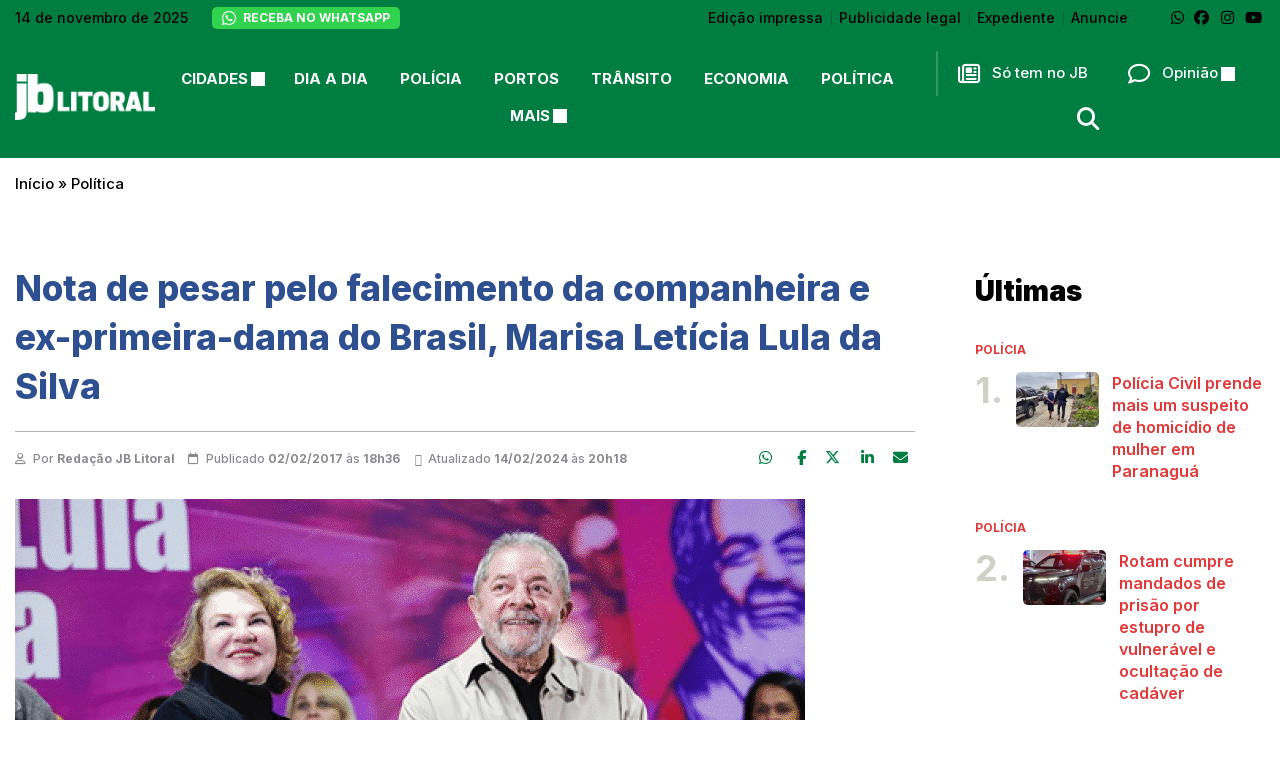

--- FILE ---
content_type: text/html; charset=UTF-8
request_url: https://jblitoral.com.br/politica/nota-de-pesar-pelo-falecimento-da-companheira-e-ex-primeira-dama-do-brasil-marisa-leticia-lula-da-silva/
body_size: 16173
content:
<!DOCTYPE html>
<html lang="pt-BR">

<head itemscope itemtype="http://schema.org/WebSite">
    <meta http-equiv="Content-Type" content="text/html; charset=UTF-8">
    <meta http-equiv="x-ua-compatible" content="ie=edge">
    <meta name="google" content="nositelinkssearchbox">
    <meta name="viewport" content="width=device-width, initial-scale=1.0">
        <meta name="theme-color" content="#2e4f90">
    <meta name="color-scheme" content="light">
    <meta name="msapplication-navbutton-color" content="#ffffff">
    <meta name="apple-mobile-web-app-status-bar-style" content="default">
            <link rel="shortcut icon" href="https://jblitoral.com.br/wp-content/themes/portal-ch-jblitoral/img/favicon.ico">
            <link rel="apple-touch-icon" href="https://jblitoral.com.br/wp-content/themes/portal-ch-jblitoral/img/icon.png">
            <link rel="apple-touch-icon-precomposed" href="https://jblitoral.com.br/wp-content/themes/portal-ch-jblitoral/img/appicon.png">
    <meta name='robots' content='index, follow, max-image-preview:large, max-snippet:-1, max-video-preview:-1' />
	<style>img:is([sizes="auto" i], [sizes^="auto," i]) { contain-intrinsic-size: 3000px 1500px }</style>
	
	<!-- This site is optimized with the Yoast SEO Premium plugin v22.0 (Yoast SEO v26.3) - https://yoast.com/wordpress/plugins/seo/ -->
	<title>Nota de pesar pelo falecimento da companheira e ex-primeira-dama do Brasil, Marisa Letícia Lula da Silva - JB Litoral</title>
	<meta name="description" content="Por todo amor e compromisso de luta em favor da vida e dos que mais necessitam de justiça social e solidariedade é que vamos sempre saudar em nossa memória e coração o exemplo e a dignidade de Marisa Letícia Lula da Silva." />
	<link rel="canonical" href="https://jblitoral.com.br/politica/nota-de-pesar-pelo-falecimento-da-companheira-e-ex-primeira-dama-do-brasil-marisa-leticia-lula-da-silva/" />
	<meta property="og:locale" content="pt_BR" />
	<meta property="og:type" content="article" />
	<meta property="og:title" content="Nota de pesar pelo falecimento da companheira e ex-primeira-dama do Brasil, Marisa Letícia Lula da Silva" />
	<meta property="og:description" content="Por todo amor e compromisso de luta em favor da vida e dos que mais necessitam de justiça social e solidariedade é que vamos sempre saudar em nossa memória e coração o exemplo e a dignidade de Marisa Letícia Lula da Silva." />
	<meta property="og:url" content="https://jblitoral.com.br/politica/nota-de-pesar-pelo-falecimento-da-companheira-e-ex-primeira-dama-do-brasil-marisa-leticia-lula-da-silva/" />
	<meta property="og:site_name" content="JB Litoral" />
	<meta property="article:publisher" content="https://www.facebook.com/jblitoral" />
	<meta property="article:published_time" content="2017-02-02T20:36:38+00:00" />
	<meta property="article:modified_time" content="2024-02-14T23:18:27+00:00" />
	<meta property="og:image" content="https://jblitoral.com.br/wp-content/uploads/2024/02/49b462e38ecb54ef3d264f51407c6ffa-01-1.png?v=15.11.0.06.22" />
	<meta property="og:image:width" content="790" />
	<meta property="og:image:height" content="413" />
	<meta property="og:image:type" content="image/png" />
	<meta name="author" content="Redação JB Litoral" />
	<meta name="twitter:card" content="summary_large_image" />
	<meta name="twitter:label1" content="Escrito por" />
	<meta name="twitter:data1" content="Redação JB Litoral" />
	<meta name="twitter:label2" content="Est. tempo de leitura" />
	<meta name="twitter:data2" content="2 minutos" />
	<script type="application/ld+json" class="yoast-schema-graph">{"@context":"https://schema.org","@graph":[{"@type":"NewsArticle","@id":"https://jblitoral.com.br/politica/nota-de-pesar-pelo-falecimento-da-companheira-e-ex-primeira-dama-do-brasil-marisa-leticia-lula-da-silva/#article","isPartOf":{"@id":"https://jblitoral.com.br/politica/nota-de-pesar-pelo-falecimento-da-companheira-e-ex-primeira-dama-do-brasil-marisa-leticia-lula-da-silva/"},"author":{"name":"Redação JB Litoral","@id":"https://jblitoral.com.br/#/schema/person/c4daf37de9766b8f04897ef7bd1ab538"},"headline":"Nota de pesar pelo falecimento da companheira e ex-primeira-dama do Brasil, Marisa Letícia Lula da Silva","datePublished":"2017-02-02T20:36:38+00:00","dateModified":"2024-02-14T23:18:27+00:00","mainEntityOfPage":{"@id":"https://jblitoral.com.br/politica/nota-de-pesar-pelo-falecimento-da-companheira-e-ex-primeira-dama-do-brasil-marisa-leticia-lula-da-silva/"},"wordCount":336,"publisher":{"@id":"https://jblitoral.com.br/#organization"},"image":{"@id":"https://jblitoral.com.br/politica/nota-de-pesar-pelo-falecimento-da-companheira-e-ex-primeira-dama-do-brasil-marisa-leticia-lula-da-silva/#primaryimage"},"thumbnailUrl":"https://jblitoral.com.br/wp-content/uploads/2024/02/49b462e38ecb54ef3d264f51407c6ffa-01-1.png","articleSection":["Política"],"inLanguage":"pt-BR","copyrightYear":"2017","copyrightHolder":{"@id":"https://jblitoral.com.br/#organization"}},{"@type":"WebPage","@id":"https://jblitoral.com.br/politica/nota-de-pesar-pelo-falecimento-da-companheira-e-ex-primeira-dama-do-brasil-marisa-leticia-lula-da-silva/","url":"https://jblitoral.com.br/politica/nota-de-pesar-pelo-falecimento-da-companheira-e-ex-primeira-dama-do-brasil-marisa-leticia-lula-da-silva/","name":"Nota de pesar pelo falecimento da companheira e ex-primeira-dama do Brasil, Marisa Letícia Lula da Silva - JB Litoral","isPartOf":{"@id":"https://jblitoral.com.br/#website"},"primaryImageOfPage":{"@id":"https://jblitoral.com.br/politica/nota-de-pesar-pelo-falecimento-da-companheira-e-ex-primeira-dama-do-brasil-marisa-leticia-lula-da-silva/#primaryimage"},"image":{"@id":"https://jblitoral.com.br/politica/nota-de-pesar-pelo-falecimento-da-companheira-e-ex-primeira-dama-do-brasil-marisa-leticia-lula-da-silva/#primaryimage"},"thumbnailUrl":"https://jblitoral.com.br/wp-content/uploads/2024/02/49b462e38ecb54ef3d264f51407c6ffa-01-1.png","datePublished":"2017-02-02T20:36:38+00:00","dateModified":"2024-02-14T23:18:27+00:00","description":"Por todo amor e compromisso de luta em favor da vida e dos que mais necessitam de justiça social e solidariedade é que vamos sempre saudar em nossa memória e coração o exemplo e a dignidade de Marisa Letícia Lula da Silva.","breadcrumb":{"@id":"https://jblitoral.com.br/politica/nota-de-pesar-pelo-falecimento-da-companheira-e-ex-primeira-dama-do-brasil-marisa-leticia-lula-da-silva/#breadcrumb"},"inLanguage":"pt-BR","potentialAction":[{"@type":"ReadAction","target":["https://jblitoral.com.br/politica/nota-de-pesar-pelo-falecimento-da-companheira-e-ex-primeira-dama-do-brasil-marisa-leticia-lula-da-silva/"]}]},{"@type":"ImageObject","inLanguage":"pt-BR","@id":"https://jblitoral.com.br/politica/nota-de-pesar-pelo-falecimento-da-companheira-e-ex-primeira-dama-do-brasil-marisa-leticia-lula-da-silva/#primaryimage","url":"https://jblitoral.com.br/wp-content/uploads/2024/02/49b462e38ecb54ef3d264f51407c6ffa-01-1.png","contentUrl":"https://jblitoral.com.br/wp-content/uploads/2024/02/49b462e38ecb54ef3d264f51407c6ffa-01-1.png","width":790,"height":413},{"@type":"BreadcrumbList","@id":"https://jblitoral.com.br/politica/nota-de-pesar-pelo-falecimento-da-companheira-e-ex-primeira-dama-do-brasil-marisa-leticia-lula-da-silva/#breadcrumb","itemListElement":[{"@type":"ListItem","position":1,"name":"Início","item":"https://jblitoral.com.br/"},{"@type":"ListItem","position":2,"name":"Política"}]},{"@type":"WebSite","@id":"https://jblitoral.com.br/#website","url":"https://jblitoral.com.br/","name":"JB Litoral","description":"Notícias de Paranaguá, Guaratuba, Morretes, Guaraqueçaba e litoral do Paraná","publisher":{"@id":"https://jblitoral.com.br/#organization"},"alternateName":"JBL","potentialAction":[{"@type":"SearchAction","target":{"@type":"EntryPoint","urlTemplate":"https://jblitoral.com.br/?s={search_term_string}"},"query-input":{"@type":"PropertyValueSpecification","valueRequired":true,"valueName":"search_term_string"}}],"inLanguage":"pt-BR"},{"@type":"Organization","@id":"https://jblitoral.com.br/#organization","name":"JB Litoral","alternateName":"JBL","url":"https://jblitoral.com.br/","logo":{"@type":"ImageObject","inLanguage":"pt-BR","@id":"https://jblitoral.com.br/#/schema/logo/image/","url":"https://jblitoral.com.br/wp-content/uploads/2023/12/logo-jb-negativa.png","contentUrl":"https://jblitoral.com.br/wp-content/uploads/2023/12/logo-jb-negativa.png","width":300,"height":98,"caption":"JB Litoral"},"image":{"@id":"https://jblitoral.com.br/#/schema/logo/image/"},"sameAs":["https://www.facebook.com/jblitoral","https://www.youtube.com/channel/UCf30El-GbRyxSDETd7YdmoA","https://www.instagram.com/jblitoral"]},{"@type":"Person","@id":"https://jblitoral.com.br/#/schema/person/c4daf37de9766b8f04897ef7bd1ab538","name":"Redação JB Litoral","image":{"@type":"ImageObject","inLanguage":"pt-BR","@id":"https://jblitoral.com.br/#/schema/person/image/","url":"https://jblitoral.com.br/wp-content/litespeed/avatar/cf17d731911c3274727c77477d3f1a6d.jpg?ver=1762990815","contentUrl":"https://jblitoral.com.br/wp-content/litespeed/avatar/cf17d731911c3274727c77477d3f1a6d.jpg?ver=1762990815","caption":"Redação JB Litoral"},"description":"Trabalhamos constantemente para apresentar a notícia que você precisa saber.","sameAs":["https://jblitoral.com.br"]}]}</script>
	<!-- / Yoast SEO Premium plugin. -->


<link rel="alternate" type="application/rss+xml" title="Feed para JB Litoral &raquo;" href="https://jblitoral.com.br/feed/" />
<link rel="alternate" type="application/rss+xml" title="Feed de comentários para JB Litoral &raquo;" href="https://jblitoral.com.br/comments/feed/" />

<link rel='stylesheet' id='foundation-css' href='https://jblitoral.com.br/wp-content/themes/portal-ch/css/foundation.min.css?ver=6.8.3' type='text/css' media='all' />
<link data-no-optimize="1" crossorigin="anonymous" rel='stylesheet' id='theme-font-0-css' href='https://fonts.googleapis.com/css2?family=Inter:wght@300;500;600;700;800;900&#038;display=swap' type='text/css' media='all' />
<link rel='stylesheet' id='main-css' href='https://jblitoral.com.br/wp-content/themes/portal-ch/style.css?ver=29.10.0.32.59' type='text/css' media='all' />
<link rel='stylesheet' id='fancybox-css' href='https://jblitoral.com.br/wp-content/themes/portal-ch/css/jquery.fancybox.min.css?ver=6.8.3' type='text/css' media='all' />
<link rel='stylesheet' id='child-css' href='https://jblitoral.com.br/wp-content/themes/portal-ch-jblitoral/style.css?ver=28.07.21.50.15' type='text/css' media='all' />
<link rel='stylesheet' id='wp-block-library-css' href='https://jblitoral.com.br/wp-includes/css/dist/block-library/style.min.css?ver=6.8.3' type='text/css' media='all' />
<style id='classic-theme-styles-inline-css' type='text/css'>
/*! This file is auto-generated */
.wp-block-button__link{color:#fff;background-color:#32373c;border-radius:9999px;box-shadow:none;text-decoration:none;padding:calc(.667em + 2px) calc(1.333em + 2px);font-size:1.125em}.wp-block-file__button{background:#32373c;color:#fff;text-decoration:none}
</style>
<style id='font-awesome-svg-styles-default-inline-css' type='text/css'>
.svg-inline--fa {
  display: inline-block;
  height: 1em;
  overflow: visible;
  vertical-align: -.125em;
}
</style>
<link rel='stylesheet' id='font-awesome-svg-styles-css' href='https://jblitoral.com.br/wp-content/uploads/font-awesome/v6.7.2/css/svg-with-js.css' type='text/css' media='all' />
<style id='font-awesome-svg-styles-inline-css' type='text/css'>
   .wp-block-font-awesome-icon svg::before,
   .wp-rich-text-font-awesome-icon svg::before {content: unset;}
</style>
<style id='global-styles-inline-css' type='text/css'>
:root{--wp--preset--aspect-ratio--square: 1;--wp--preset--aspect-ratio--4-3: 4/3;--wp--preset--aspect-ratio--3-4: 3/4;--wp--preset--aspect-ratio--3-2: 3/2;--wp--preset--aspect-ratio--2-3: 2/3;--wp--preset--aspect-ratio--16-9: 16/9;--wp--preset--aspect-ratio--9-16: 9/16;--wp--preset--color--black: #000000;--wp--preset--color--cyan-bluish-gray: #abb8c3;--wp--preset--color--white: #ffffff;--wp--preset--color--pale-pink: #f78da7;--wp--preset--color--vivid-red: #cf2e2e;--wp--preset--color--luminous-vivid-orange: #ff6900;--wp--preset--color--luminous-vivid-amber: #fcb900;--wp--preset--color--light-green-cyan: #7bdcb5;--wp--preset--color--vivid-green-cyan: #00d084;--wp--preset--color--pale-cyan-blue: #8ed1fc;--wp--preset--color--vivid-cyan-blue: #0693e3;--wp--preset--color--vivid-purple: #9b51e0;--wp--preset--gradient--vivid-cyan-blue-to-vivid-purple: linear-gradient(135deg,rgba(6,147,227,1) 0%,rgb(155,81,224) 100%);--wp--preset--gradient--light-green-cyan-to-vivid-green-cyan: linear-gradient(135deg,rgb(122,220,180) 0%,rgb(0,208,130) 100%);--wp--preset--gradient--luminous-vivid-amber-to-luminous-vivid-orange: linear-gradient(135deg,rgba(252,185,0,1) 0%,rgba(255,105,0,1) 100%);--wp--preset--gradient--luminous-vivid-orange-to-vivid-red: linear-gradient(135deg,rgba(255,105,0,1) 0%,rgb(207,46,46) 100%);--wp--preset--gradient--very-light-gray-to-cyan-bluish-gray: linear-gradient(135deg,rgb(238,238,238) 0%,rgb(169,184,195) 100%);--wp--preset--gradient--cool-to-warm-spectrum: linear-gradient(135deg,rgb(74,234,220) 0%,rgb(151,120,209) 20%,rgb(207,42,186) 40%,rgb(238,44,130) 60%,rgb(251,105,98) 80%,rgb(254,248,76) 100%);--wp--preset--gradient--blush-light-purple: linear-gradient(135deg,rgb(255,206,236) 0%,rgb(152,150,240) 100%);--wp--preset--gradient--blush-bordeaux: linear-gradient(135deg,rgb(254,205,165) 0%,rgb(254,45,45) 50%,rgb(107,0,62) 100%);--wp--preset--gradient--luminous-dusk: linear-gradient(135deg,rgb(255,203,112) 0%,rgb(199,81,192) 50%,rgb(65,88,208) 100%);--wp--preset--gradient--pale-ocean: linear-gradient(135deg,rgb(255,245,203) 0%,rgb(182,227,212) 50%,rgb(51,167,181) 100%);--wp--preset--gradient--electric-grass: linear-gradient(135deg,rgb(202,248,128) 0%,rgb(113,206,126) 100%);--wp--preset--gradient--midnight: linear-gradient(135deg,rgb(2,3,129) 0%,rgb(40,116,252) 100%);--wp--preset--font-size--small: 13px;--wp--preset--font-size--medium: 20px;--wp--preset--font-size--large: 36px;--wp--preset--font-size--x-large: 42px;--wp--preset--spacing--20: 0.44rem;--wp--preset--spacing--30: 0.67rem;--wp--preset--spacing--40: 1rem;--wp--preset--spacing--50: 1.5rem;--wp--preset--spacing--60: 2.25rem;--wp--preset--spacing--70: 3.38rem;--wp--preset--spacing--80: 5.06rem;--wp--preset--shadow--natural: 6px 6px 9px rgba(0, 0, 0, 0.2);--wp--preset--shadow--deep: 12px 12px 50px rgba(0, 0, 0, 0.4);--wp--preset--shadow--sharp: 6px 6px 0px rgba(0, 0, 0, 0.2);--wp--preset--shadow--outlined: 6px 6px 0px -3px rgba(255, 255, 255, 1), 6px 6px rgba(0, 0, 0, 1);--wp--preset--shadow--crisp: 6px 6px 0px rgba(0, 0, 0, 1);}:where(.is-layout-flex){gap: 0.5em;}:where(.is-layout-grid){gap: 0.5em;}body .is-layout-flex{display: flex;}.is-layout-flex{flex-wrap: wrap;align-items: center;}.is-layout-flex > :is(*, div){margin: 0;}body .is-layout-grid{display: grid;}.is-layout-grid > :is(*, div){margin: 0;}:where(.wp-block-columns.is-layout-flex){gap: 2em;}:where(.wp-block-columns.is-layout-grid){gap: 2em;}:where(.wp-block-post-template.is-layout-flex){gap: 1.25em;}:where(.wp-block-post-template.is-layout-grid){gap: 1.25em;}.has-black-color{color: var(--wp--preset--color--black) !important;}.has-cyan-bluish-gray-color{color: var(--wp--preset--color--cyan-bluish-gray) !important;}.has-white-color{color: var(--wp--preset--color--white) !important;}.has-pale-pink-color{color: var(--wp--preset--color--pale-pink) !important;}.has-vivid-red-color{color: var(--wp--preset--color--vivid-red) !important;}.has-luminous-vivid-orange-color{color: var(--wp--preset--color--luminous-vivid-orange) !important;}.has-luminous-vivid-amber-color{color: var(--wp--preset--color--luminous-vivid-amber) !important;}.has-light-green-cyan-color{color: var(--wp--preset--color--light-green-cyan) !important;}.has-vivid-green-cyan-color{color: var(--wp--preset--color--vivid-green-cyan) !important;}.has-pale-cyan-blue-color{color: var(--wp--preset--color--pale-cyan-blue) !important;}.has-vivid-cyan-blue-color{color: var(--wp--preset--color--vivid-cyan-blue) !important;}.has-vivid-purple-color{color: var(--wp--preset--color--vivid-purple) !important;}.has-black-background-color{background-color: var(--wp--preset--color--black) !important;}.has-cyan-bluish-gray-background-color{background-color: var(--wp--preset--color--cyan-bluish-gray) !important;}.has-white-background-color{background-color: var(--wp--preset--color--white) !important;}.has-pale-pink-background-color{background-color: var(--wp--preset--color--pale-pink) !important;}.has-vivid-red-background-color{background-color: var(--wp--preset--color--vivid-red) !important;}.has-luminous-vivid-orange-background-color{background-color: var(--wp--preset--color--luminous-vivid-orange) !important;}.has-luminous-vivid-amber-background-color{background-color: var(--wp--preset--color--luminous-vivid-amber) !important;}.has-light-green-cyan-background-color{background-color: var(--wp--preset--color--light-green-cyan) !important;}.has-vivid-green-cyan-background-color{background-color: var(--wp--preset--color--vivid-green-cyan) !important;}.has-pale-cyan-blue-background-color{background-color: var(--wp--preset--color--pale-cyan-blue) !important;}.has-vivid-cyan-blue-background-color{background-color: var(--wp--preset--color--vivid-cyan-blue) !important;}.has-vivid-purple-background-color{background-color: var(--wp--preset--color--vivid-purple) !important;}.has-black-border-color{border-color: var(--wp--preset--color--black) !important;}.has-cyan-bluish-gray-border-color{border-color: var(--wp--preset--color--cyan-bluish-gray) !important;}.has-white-border-color{border-color: var(--wp--preset--color--white) !important;}.has-pale-pink-border-color{border-color: var(--wp--preset--color--pale-pink) !important;}.has-vivid-red-border-color{border-color: var(--wp--preset--color--vivid-red) !important;}.has-luminous-vivid-orange-border-color{border-color: var(--wp--preset--color--luminous-vivid-orange) !important;}.has-luminous-vivid-amber-border-color{border-color: var(--wp--preset--color--luminous-vivid-amber) !important;}.has-light-green-cyan-border-color{border-color: var(--wp--preset--color--light-green-cyan) !important;}.has-vivid-green-cyan-border-color{border-color: var(--wp--preset--color--vivid-green-cyan) !important;}.has-pale-cyan-blue-border-color{border-color: var(--wp--preset--color--pale-cyan-blue) !important;}.has-vivid-cyan-blue-border-color{border-color: var(--wp--preset--color--vivid-cyan-blue) !important;}.has-vivid-purple-border-color{border-color: var(--wp--preset--color--vivid-purple) !important;}.has-vivid-cyan-blue-to-vivid-purple-gradient-background{background: var(--wp--preset--gradient--vivid-cyan-blue-to-vivid-purple) !important;}.has-light-green-cyan-to-vivid-green-cyan-gradient-background{background: var(--wp--preset--gradient--light-green-cyan-to-vivid-green-cyan) !important;}.has-luminous-vivid-amber-to-luminous-vivid-orange-gradient-background{background: var(--wp--preset--gradient--luminous-vivid-amber-to-luminous-vivid-orange) !important;}.has-luminous-vivid-orange-to-vivid-red-gradient-background{background: var(--wp--preset--gradient--luminous-vivid-orange-to-vivid-red) !important;}.has-very-light-gray-to-cyan-bluish-gray-gradient-background{background: var(--wp--preset--gradient--very-light-gray-to-cyan-bluish-gray) !important;}.has-cool-to-warm-spectrum-gradient-background{background: var(--wp--preset--gradient--cool-to-warm-spectrum) !important;}.has-blush-light-purple-gradient-background{background: var(--wp--preset--gradient--blush-light-purple) !important;}.has-blush-bordeaux-gradient-background{background: var(--wp--preset--gradient--blush-bordeaux) !important;}.has-luminous-dusk-gradient-background{background: var(--wp--preset--gradient--luminous-dusk) !important;}.has-pale-ocean-gradient-background{background: var(--wp--preset--gradient--pale-ocean) !important;}.has-electric-grass-gradient-background{background: var(--wp--preset--gradient--electric-grass) !important;}.has-midnight-gradient-background{background: var(--wp--preset--gradient--midnight) !important;}.has-small-font-size{font-size: var(--wp--preset--font-size--small) !important;}.has-medium-font-size{font-size: var(--wp--preset--font-size--medium) !important;}.has-large-font-size{font-size: var(--wp--preset--font-size--large) !important;}.has-x-large-font-size{font-size: var(--wp--preset--font-size--x-large) !important;}
:where(.wp-block-post-template.is-layout-flex){gap: 1.25em;}:where(.wp-block-post-template.is-layout-grid){gap: 1.25em;}
:where(.wp-block-columns.is-layout-flex){gap: 2em;}:where(.wp-block-columns.is-layout-grid){gap: 2em;}
:root :where(.wp-block-pullquote){font-size: 1.5em;line-height: 1.6;}
</style>
<link rel='stylesheet' id='cff-css' href='https://jblitoral.com.br/wp-content/plugins/custom-facebook-feed/assets/css/cff-style.min.css?ver=4.3.4' type='text/css' media='all' />
<link crossorigin="anonymous" rel='stylesheet' id='sb-font-awesome-css' href='https://maxcdn.bootstrapcdn.com/font-awesome/4.7.0/css/font-awesome.min.css?ver=6.8.3' type='text/css' media='all' />
<script type="text/javascript" src="https://jblitoral.com.br/wp-includes/js/jquery/jquery.min.js?ver=3.7.1" id="jquery-core-js"></script>
<script type="text/javascript" src="https://jblitoral.com.br/wp-includes/js/jquery/jquery-migrate.min.js?ver=3.4.1" id="jquery-migrate-js"></script>
<script type="text/javascript" src="https://jblitoral.com.br/wp-content/themes/portal-ch/js/lib/foundation.min.js?ver=6.4.3" id="foundation-js"></script>
<script type="text/javascript" src="https://jblitoral.com.br/wp-content/themes/portal-ch/js/lib/jquery.fancybox.min.js?ver=3.5.6" id="fancybox-js"></script>
<script type="text/javascript" src="https://jblitoral.com.br/wp-content/themes/portal-ch/js/lib/jquery.marquee.min.js?ver=1.0" id="marquee-js"></script>
<script type="text/javascript" src="https://jblitoral.com.br/wp-content/themes/portal-ch/js/lib/jquery.ias.min.js?ver=2.2.3" id="ias-js"></script>
<script type="text/javascript" src="https://jblitoral.com.br/wp-content/themes/portal-ch/js/lib/swup.min.js?ver=4.6.0" id="swup-js"></script>
<script type="text/javascript" src="https://jblitoral.com.br/wp-content/themes/portal-ch/js/lib/swup.head-plugin.min.js?ver=2.2.0" id="swup-head-plugin-js"></script>
<script type="text/javascript" src="https://jblitoral.com.br/wp-content/themes/portal-ch/js/lib/swup.progress-plugin.min.js?ver=3.1.2" id="swup-progress-plugin-js"></script>
<script type="text/javascript" src="https://jblitoral.com.br/wp-content/themes/portal-ch/js/lib/swup.scripts-plugin.min.js?ver=2.1.0" id="swup-scripts-plugin-js"></script>
<script type="text/javascript" src="https://jblitoral.com.br/wp-content/themes/portal-ch/js/lib/swup.body-class-plugin.min.js?ver=3.2.0" id="swup-body-class-plugin-js"></script>
<script defer crossorigin="anonymous" data-swup-reload-script data-no-optimize="1" type="text/javascript" src="https://kit.fontawesome.com/06efdeef89.js" id="font-awesome-official-js"></script>
<link rel="EditURI" type="application/rsd+xml" title="RSD" href="https://jblitoral.com.br/xmlrpc.php?rsd" />
<link rel='shortlink' href='https://jblitoral.com.br/?p=17993' />
<link rel="alternate" title="oEmbed (JSON)" type="application/json+oembed" href="https://jblitoral.com.br/wp-json/oembed/1.0/embed?url=https%3A%2F%2Fjblitoral.com.br%2Fpolitica%2Fnota-de-pesar-pelo-falecimento-da-companheira-e-ex-primeira-dama-do-brasil-marisa-leticia-lula-da-silva%2F" />
<link rel="alternate" title="oEmbed (XML)" type="text/xml+oembed" href="https://jblitoral.com.br/wp-json/oembed/1.0/embed?url=https%3A%2F%2Fjblitoral.com.br%2Fpolitica%2Fnota-de-pesar-pelo-falecimento-da-companheira-e-ex-primeira-dama-do-brasil-marisa-leticia-lula-da-silva%2F&#038;format=xml" />
    <style>
        * {
            box-sizing: border-box;
            -webkit-tap-highlight-color: rgba(0, 0, 0, 0);
            -webkit-tap-highlight-color: transparent;
            -webkit-touch-callout: none;
        }

        .prefeito-card-2024 {
            background-color: white;
            border-radius: 10px;
            box-shadow: 0 0 10px rgba(0, 0, 0, 0.1);
            width: 400px;
            padding: 15px;
            display: flex;
            flex-direction: row;
            margin: 20px auto;
            align-items: center;
        }
        .photo-container-2024 {
            position: relative;
            width: 70px;
            height: 70px;
            border-radius: 50%;
            overflow: hidden;
            margin-right: 20px;
        }
        .photo-container-2024 img {
            width: 100%;
            height: 100%;
            object-fit: cover;
        }
        .info-2024 {
            flex: 1;
        }
        .info-2024 .party-2024 {
            font-size: 1rem; /* Ajuste se necessário */
            color: #4CAF50 !important; /* Cor verde com !important */
        }
        .info-2024 .name-2024 {
            font-size: 1.2rem;
            margin: 5px 0;
        }
        .lista-prefeitos-eletos-2024 {
            display: flex;
            flex-wrap: wrap;
            justify-content: center;
        }
    </style>
    <style id="css-variables" type="text/css">:host,:root{--ch-white:#ffffff;--ch-off-white:#f9f9f9;--ch-extra-light-gray:#f1f1f1;--ch-light-gray:#e8e8e8;--ch-medium-gray:#b4b4b4;--ch-gray:#8b8a8f;--ch-dim-gray:#646464;--ch-dark-gray:#292a2a;--ch-extra-dark-gray:#202020;--ch-light-blue:#b3d4fd;--ch-medium-blue:#204e8a;--ch-extra-dark-blue:#202832;--ch-yellow:#ffb500;--ch-medium-yellow:#f8a602;--ch-dark-yellow:#dc9c00;--ch-black:#0a0a0a;--ch-dark-theme-bg:#121212;--ch-half-gutter:0.46875rem;--ch-gutter:0.9375rem;--ch-double-gutter:1.875rem;--ch-triple-gutter:3.75rem;--ch-custom-text-color:#3c434a;--ch-custom-links-color:#007e42;--ch-custom-links-color-hover:#006029;--ch-custom-buttons-color:#007e42;--ch-custom-buttons-color-hover:#006029;--ch-custom-tiny-bar-bg:#3d433d;--ch-custom-tiny-bar-text-color:#ffffff;--ch-custom-tiny-bar-links:#cfd1c7;--ch-custom-inverted-tiny-bar-links:#302e38;--ch-custom-header-dynamic-bg:#2e4f90;--ch-custom-header-fixed-bg:#007e42;--ch-custom-header-links:#ffffff;--ch-custom-header-links-hover:#3d433d;--ch-custom-header-submenu-bg:var(--ch-white);--ch-custom-header-submenu-links:#007e42;--ch-custom-header-submenu-bg-hover:#007e42;--ch-custom-header-submenu-links-hover:#ffffff;--ch-custom-footer-bg-color:#f4f4f0;--ch-custom-footer-links:#3d433d;--ch-custom-footer-links-hover:#007e42;--ch-custom-footer-social-links:#007e42;--ch-custom-copyright-bar-bg:#3d433d;--ch-custom-copyright-bar-text-color:#cfd1c7;--ch-custom-cookie-banner-bg-color:var(--ch-white);--ch-custom-cookie-banner-text-color:var(--ch-black);--ch-custom-body-font-family:"Inter";--ch-custom-titles-font-family:"Inter";--ch-custom-body-text-size:15px;--ch-custom-article-text-size:1.25rem;--ch-custom-article-font-weight:400;--ch-custom-tiny-bar-text-size:.875rem;--ch-custom-h1-size:2.2rem;--ch-custom-h2-size:1.65rem;--ch-custom-h3-size:1.4rem;--ch-custom-h4-size:1.6rem;--ch-custom-h5-size:1.4rem;--ch-custom-h6-size:1.2rem}</style><link rel="amphtml" href="https://jblitoral.com.br/politica/nota-de-pesar-pelo-falecimento-da-companheira-e-ex-primeira-dama-do-brasil-marisa-leticia-lula-da-silva/amp/"><link rel="icon" href="https://jblitoral.com.br/wp-content/uploads/2023/12/cropped-icone-jb-32x32.png" sizes="32x32" />
<link rel="icon" href="https://jblitoral.com.br/wp-content/uploads/2023/12/cropped-icone-jb-192x192.png" sizes="192x192" />
<link rel="apple-touch-icon" href="https://jblitoral.com.br/wp-content/uploads/2023/12/cropped-icone-jb-180x180.png" />
<meta name="msapplication-TileImage" content="https://jblitoral.com.br/wp-content/uploads/2023/12/cropped-icone-jb-270x270.png" />
		<style type="text/css" id="wp-custom-css">
			.menu .menu-item.small a {
	display: flex;
	align-items: center;
	font-size: .75rem;
	line-height: 1;
	font-weight: bold;
	text-transform: uppercase;
}
.vertical-float-banner {
	display: none;
}
@media screen and (min-width: 105rem){
	.vertical-float-banner {
		position: fixed;
		top: 225px;
		display: flex;
		align-items: center;
		justify-content: center;
		max-width: 200px;
	}
	.vertical-float-banner.left {
		right: calc(100vw - 200px - 2rem);
	}
	.vertical-float-banner.right {
		left: calc(100vw - 200px - 2rem);
	}
}


article #post-content {
		line-height: 145% !important;
    font-weight: 200 !important;
   /*-webkit-text-stroke-width: thin;
	 font-family: 'Red Hat Text' */
}

.d-none-fix {
  display: none !important;
}

@media (min-width: 900px) {
  .d-lg-block-fix {
    display: block !important;
  }
	body.single #post-title{
		margin-top: 1.5rem;
	}
}

@media (max-width: 640px) {
 	body.single #post-title{
		margin-top: 0rem;
	}
}

body.single .publicidade{
	    margin: 0;
}

body.single .widget{
	    margin-top: 1.5rem;
}

/* --- HEADER --- */
#ad-header-leaderboard {
  display: block;
  margin: 20px auto; /* adiciona espaçamento vertical */
  text-align: center;
  width: 100%;
}


/* --- IN-ARTICLE (entre parágrafos) --- */
#ad-inarticle-1,
#ad-inarticle-2 {
  display: block;
  margin: 30px 0; /* afasta dos parágrafos */
  text-align: center;
  min-height: 50px;
}


/* reserva de altura (já com margens) */
@media (min-width: 1024px) {
  #ad-header-leaderboard {
    min-height: 250px;
  }
}
@media (min-width: 768px) and (max-width: 1023px) {
  #ad-header-leaderboard {
    min-height: 90px;
  }
	#ad-inarticle-1,
#ad-inarticle-2 {
  display: block;
  margin: 30px 0; /* afasta dos parágrafos */
  text-align: center;
  min-height: 50px;
}
}


/* --- SIDEBARS --- */
#ad-sidebar-top,
#ad-sidebar-middle,
#ad-sidebar-bottom {
  display: block;
  margin: 20px auto; /* separa anúncios entre widgets */
  min-height: 250px;
}

/* se sua sidebar tiver largura fixa */
aside .ad-slot {
  width: 100%;
  text-align: center;
}

/* --- FOOTER --- */
#ad-footer-leaderboard {
  display: block;
  margin: 40px auto 20px; /* espaçamento generoso no topo e base */
  text-align: center;
  width: 100%;
}
@media (min-width: 1024px) {
  #ad-footer-leaderboard {
    min-height: 90px; /* ou 250px se usa 1200x250 */
  }
}
		</style>
		    <script type="text/javascript">
        var ajaxurl = "https://jblitoral.com.br/wp-admin/admin-ajax.php";
    </script>
    <!-- Google Tag Manager -->
<script>(function(w,d,s,l,i){w[l]=w[l]||[];w[l].push({'gtm.start':
new Date().getTime(),event:'gtm.js'});var f=d.getElementsByTagName(s)[0],
j=d.createElement(s),dl=l!='dataLayer'?'&l='+l:'';j.async=true;j.src=
'https://www.googletagmanager.com/gtm.js?id='+i+dl;f.parentNode.insertBefore(j,f);
})(window,document,'script','dataLayer','GTM-NNL6QTWJ');</script>
<!-- End Google Tag Manager -->	
	<script async src="https://securepubads.g.doubleclick.net/tag/js/gpt.js"></script>

</head>

<body class="wp-singular post-template-default single single-post postid-17993 single-format-standard wp-custom-logo wp-theme-portal-ch wp-child-theme-portal-ch-jblitoral fl-builder-2-9-4 fl-themer-1-5-2 fl-no-js">
                <!-- Google Tag Manager (noscript) -->
<noscript><iframe src="https://www.googletagmanager.com/ns.html?id=GTM-NNL6QTWJ"
height="0" width="0" style="display:none;visibility:hidden"></iframe></noscript>
<!-- End Google Tag Manager (noscript) -->
        <header id="top" data-sticky-container>
        <div class="sticky"  data-sticky-on="small" data-sticky data-margin-top="0" data-top-anchor="32">
            <div class="tiny-bar show-for-medium">
                <div class="grid-container full">
                    <div class="grid-x grid-padding-x align-middle">
                        <div class="cell shrink medium-auto">
                            <ul id="menu-secundario-mobile" class="menu secondary-mobile"><li id="menu-item-74000" class="small menu-item menu-item-type-custom menu-item-object-custom menu-item-74000"><a target="_blank" href="https://whatsapp.com/channel/0029Vb3KVfTEVccRexSDNI1D"><i class="fa-brands fa-whatsapp"></i> Receba no WhatsApp</a></li>
</ul><p>14 de novembro de 2025</p>                        </div>
                        <div class="cell shrink show-for-medium">
                            <nav class="text-center medium-text-right"><ul id="menu-superior" class="menu"><li id="menu-item-200" class="menu-item menu-item-type-post_type_archive menu-item-object-jornal menu-item-200"><a href="https://jblitoral.com.br/edicao-impressa/">Edição impressa</a></li>
<li id="menu-item-182" class="menu-item menu-item-type-post_type_archive menu-item-object-legal menu-item-182"><a href="https://jblitoral.com.br/publicidade-legal/">Publicidade legal</a></li>
<li id="menu-item-47" class="menu-item menu-item-type-post_type menu-item-object-page menu-item-47"><a href="https://jblitoral.com.br/expediente/">Expediente</a></li>
<li id="menu-item-48" class="menu-item menu-item-type-post_type menu-item-object-page menu-item-48"><a href="https://jblitoral.com.br/anuncie/">Anuncie</a></li>
</ul></nav>                        </div>
                            <div class="cell auto medium-shrink text-right">
        <div itemscope itemtype="http://schema.org/WebSite" class="social">
            <link itemprop="url" href="https://jblitoral.com.br">
                                <a itemprop="sameAs" href="https://whatsapp.com/channel/0029Vb3KVfTEVccRexSDNI1D" target="_blank" style="color:;"><i class="fa-brands fa-whatsapp"></i></a>
                                <a itemprop="sameAs" href="https://www.facebook.com/jblitoral" target="_blank" style="color:;"><i class="fa-brands fa-facebook"></i></a>
                                <a itemprop="sameAs" href="https://www.instagram.com/jblitoral" target="_blank" style="color:;"><i class="fa-brands fa-instagram"></i></a>
                                <a itemprop="sameAs" href="https://www.youtube.com/channel/UCf30El-GbRyxSDETd7YdmoA" target="_blank" style="color:;"><i class="fa-brands fa-youtube"></i></a>
                    </div>
    </div>
                    </div>
                </div>
            </div>
            <div class="title-bar grid-x grid-padding-x show-for-small-only" data-responsive-toggle="responsive-menu" data-hide-for="medium">
                <div class="cell shrink logo">
                    <a href="https://jblitoral.com.br/" class="custom-logo-link" rel="home"><img width="300" height="98" src="https://jblitoral.com.br/wp-content/uploads/2023/12/logo-jb-negativa.png" class="custom-logo" alt="logo-jb-negativa" decoding="async" /></a>                </div>
                <div class="cell auto text-center">
                    <ul id="menu-secundario-mobile-1" class="menu align-center-middle"><li class="small menu-item menu-item-type-custom menu-item-object-custom menu-item-74000"><a target="_blank" href="https://whatsapp.com/channel/0029Vb3KVfTEVccRexSDNI1D"><i class="fa-brands fa-whatsapp"></i> Receba no WhatsApp</a></li>
</ul>                </div>
                <div class="cell shrink text-right">
                                            <button type="button" data-toggle="responsive-menu"><i class="fa-solid fa-bars"></i></button>
                                    </div>
            </div>
            <div class="top-bar  full" id="responsive-menu">
                <div class="logo show-for-medium">
                    <a href="https://jblitoral.com.br/" class="custom-logo-link" rel="home"><img width="300" height="98" src="https://jblitoral.com.br/wp-content/uploads/2023/12/logo-jb-negativa.png" class="custom-logo" alt="logo-jb-negativa" decoding="async" /></a>                </div>
                <nav id="main-nav" class="top-bar-left">
                    <ul itemscope itemtype="http://www.schema.org/SiteNavigationElement" class="menu vertical medium-horizontal" data-responsive-menu="drilldown medium-dropdown" data-auto-height="true" data-back-button='<li class="js-drilldown-back"><a tabindex="0">Voltar</a></li>'>
                                                    <li class="text-center social show-for-small-only">
                                                                        <a href="https://whatsapp.com/channel/0029Vb3KVfTEVccRexSDNI1D" target="_blank" style="color:;"><i class="fa-brands fa-whatsapp"></i></a>
                                                                        <a href="https://www.facebook.com/jblitoral" target="_blank" style="color:;"><i class="fa-brands fa-facebook"></i></a>
                                                                        <a href="https://www.instagram.com/jblitoral" target="_blank" style="color:;"><i class="fa-brands fa-instagram"></i></a>
                                                                        <a href="https://www.youtube.com/channel/UCf30El-GbRyxSDETd7YdmoA" target="_blank" style="color:;"><i class="fa-brands fa-youtube"></i></a>
                                                            </li>
                                                <li class="show-for-small-only">
                            <div class="grid-x align-middle">
                                <div class="cell auto">
                                    <meta itemprop="url" content="https://jblitoral.com.br" />
<form class="input-group search" role="search" method="get" action="https://jblitoral.com.br" itemprop="potentialAction" itemscope itemtype="http://schema.org/SearchAction"  data-swup-form>
    <meta itemprop="target" content="https://jblitoral.com.br?s={s}" />
    <input itemprop="query-input" name="s" type="search" class="input-group-field" placeholder="Encontre no site..." value="" minlength="5" maxlength="50" required>
    <div class="input-group-button">
        <button type="submit" class="button"><i class="fa-solid fa-magnifying-glass"></i></button>
    </div>
</form>                                </div>
                                                            </div>
                        </li>
                        <li id="menu-item-25" class="menu-item menu-item-type-taxonomy menu-item-object-category menu-item-has-children menu-item-25"><a href="https://jblitoral.com.br/cidades/">Cidades</a>
<ul class="menu vertical">
	<li id="menu-item-252" class="menu-item menu-item-type-taxonomy menu-item-object-cidade menu-item-252"><a href="https://jblitoral.com.br/cidade/antonina/">Antonina</a></li>
	<li id="menu-item-253" class="menu-item menu-item-type-taxonomy menu-item-object-cidade menu-item-253"><a href="https://jblitoral.com.br/cidade/guaraquecaba/">Guaraqueçaba</a></li>
	<li id="menu-item-254" class="menu-item menu-item-type-taxonomy menu-item-object-cidade menu-item-254"><a href="https://jblitoral.com.br/cidade/guaratuba/">Guaratuba</a></li>
	<li id="menu-item-255" class="menu-item menu-item-type-taxonomy menu-item-object-cidade menu-item-255"><a href="https://jblitoral.com.br/cidade/matinhos/">Matinhos</a></li>
	<li id="menu-item-256" class="menu-item menu-item-type-taxonomy menu-item-object-cidade menu-item-256"><a href="https://jblitoral.com.br/cidade/morretes/">Morretes</a></li>
	<li id="menu-item-257" class="menu-item menu-item-type-taxonomy menu-item-object-cidade menu-item-257"><a href="https://jblitoral.com.br/cidade/paranagua/">Paranaguá</a></li>
	<li id="menu-item-258" class="menu-item menu-item-type-taxonomy menu-item-object-cidade menu-item-258"><a href="https://jblitoral.com.br/cidade/pontal-do-parana/">Pontal do Paraná</a></li>
</ul>
</li>
<li id="menu-item-33" class="menu-item menu-item-type-taxonomy menu-item-object-category menu-item-33"><a href="https://jblitoral.com.br/dia-a-dia/">Dia a Dia</a></li>
<li id="menu-item-35" class="menu-item menu-item-type-taxonomy menu-item-object-category menu-item-35"><a href="https://jblitoral.com.br/policia/">Polícia</a></li>
<li id="menu-item-36" class="menu-item menu-item-type-taxonomy menu-item-object-category menu-item-36"><a href="https://jblitoral.com.br/portos/">Portos</a></li>
<li id="menu-item-37" class="menu-item menu-item-type-taxonomy menu-item-object-category menu-item-37"><a href="https://jblitoral.com.br/transito/">Trânsito</a></li>
<li id="menu-item-38" class="menu-item menu-item-type-taxonomy menu-item-object-category menu-item-38"><a href="https://jblitoral.com.br/economia/">Economia</a></li>
<li id="menu-item-34" class="menu-item menu-item-type-taxonomy menu-item-object-category current-post-ancestor current-menu-parent current-post-parent menu-item-34"><a href="https://jblitoral.com.br/politica/">Política</a></li>
<li id="menu-item-177910" class="show-for-small-only menu-item menu-item-type-taxonomy menu-item-object-category menu-item-177910"><a href="https://jblitoral.com.br/cultura/">Cultura</a></li>
<li id="menu-item-177911" class="show-for-small-only menu-item menu-item-type-taxonomy menu-item-object-category menu-item-177911"><a href="https://jblitoral.com.br/esporte/">Esporte</a></li>
<li id="menu-item-177912" class="show-for-small-only menu-item menu-item-type-taxonomy menu-item-object-category menu-item-177912"><a href="https://jblitoral.com.br/saude/">Saúde</a></li>
<li id="menu-item-177913" class="show-for-small-only menu-item menu-item-type-taxonomy menu-item-object-category menu-item-177913"><a href="https://jblitoral.com.br/turismo/">Turismo</a></li>
<li id="menu-item-177908" class="show-for-medium menu-item menu-item-type-custom menu-item-object-custom menu-item-has-children menu-item-177908"><a>Mais</a>
<ul class="menu vertical">
	<li id="menu-item-40" class="menu-item menu-item-type-taxonomy menu-item-object-category menu-item-40"><a href="https://jblitoral.com.br/cultura/">Cultura</a></li>
	<li id="menu-item-39" class="menu-item menu-item-type-taxonomy menu-item-object-category menu-item-39"><a href="https://jblitoral.com.br/esporte/">Esporte</a></li>
	<li id="menu-item-177909" class="menu-item menu-item-type-taxonomy menu-item-object-category menu-item-177909"><a href="https://jblitoral.com.br/saude/">Saúde</a></li>
	<li id="menu-item-41" class="menu-item menu-item-type-taxonomy menu-item-object-category menu-item-41"><a href="https://jblitoral.com.br/turismo/">Turismo</a></li>
</ul>
</li>
                    </ul>
                </nav>
                <nav class="top-bar-right">
                    <ul class="menu vertical medium-horizontal" data-responsive-menu="drilldown medium-dropdown" data-auto-height="true" data-back-button='<li class="js-drilldown-back"><a tabindex="0">Voltar</a></li>' itemscope itemtype="http://www.schema.org/SiteNavigationElement">
                        <li id="menu-item-42" class="menu-item menu-item-type-taxonomy menu-item-object-category menu-item-42"><a href="https://jblitoral.com.br/so-tem-no-jb/"><i class="fa-regular fa-newspaper"></i> Só tem no JB</a></li>
<li id="menu-item-177521" class="menu-item menu-item-type-post_type_archive menu-item-object-columnist menu-item-has-children menu-item-177521"><a href="https://jblitoral.com.br/colunistas/"><i class="fa-regular fa-comment"></i> Opinião</a>
<ul class="menu vertical">
	<li id="menu-item-177523" class="menu-item menu-item-type-taxonomy menu-item-object-column menu-item-177523"><a href="https://jblitoral.com.br/colunista/doa-a-quem-doer/">Doa a quem doer</a></li>
	<li id="menu-item-219352" class="menu-item menu-item-type-taxonomy menu-item-object-column menu-item-219352"><a href="https://jblitoral.com.br/colunista/jb-no-radar/">JB No Radar</a></li>
	<li id="menu-item-208208" class="menu-item menu-item-type-taxonomy menu-item-object-category menu-item-208208"><a href="https://jblitoral.com.br/opiniao/">Editorial</a></li>
</ul>
</li>
                        <li class="show-for-medium"><meta itemprop="url" content="https://jblitoral.com.br" />
<form class="input-group search" role="search" method="get" action="https://jblitoral.com.br" itemprop="potentialAction" itemscope itemtype="http://schema.org/SearchAction"  data-swup-form>
    <meta itemprop="target" content="https://jblitoral.com.br?s={s}" />
    <input itemprop="query-input" name="s" type="search" class="input-group-field" placeholder="Encontre no site..." value="" minlength="5" maxlength="50" required>
    <div class="input-group-button">
        <button type="submit" class="button"><i class="fa-solid fa-magnifying-glass"></i></button>
    </div>
</form></li>
                                            </ul>
                </nav>
                            </div>
                    </div>
    </header>
        <main id="main-content"  class="swup-transition-fade">
        <nav class="social-share-bar">
	<ul class="menu vertical">
		<li><a class="whatsapp" href="https://api.whatsapp.com/send?text=https://jblitoral.com.br/politica/nota-de-pesar-pelo-falecimento-da-companheira-e-ex-primeira-dama-do-brasil-marisa-leticia-lula-da-silva/" target="_blank"><i class="fa-brands fa-whatsapp"></i></a></li>
		<li><a class="facebook" href="https://www.facebook.com/sharer.php?u=https://jblitoral.com.br/politica/nota-de-pesar-pelo-falecimento-da-companheira-e-ex-primeira-dama-do-brasil-marisa-leticia-lula-da-silva/" target="_blank"><i class="fa-brands fa-facebook-f" aria-hidden="true"></i></a></li>
		<li><a class="twitter" href="https://twitter.com/share?url=https://jblitoral.com.br/politica/nota-de-pesar-pelo-falecimento-da-companheira-e-ex-primeira-dama-do-brasil-marisa-leticia-lula-da-silva/" target="_blank"><i class="fa-brands fa-x-twitter" aria-hidden="true"></i></a></li>
		<li><a class="linkedin" href="http://www.linkedin.com/shareArticle?mini=true&url=https://jblitoral.com.br/politica/nota-de-pesar-pelo-falecimento-da-companheira-e-ex-primeira-dama-do-brasil-marisa-leticia-lula-da-silva/" target="_blank"><i class="fa-brands fa-linkedin-in" aria-hidden="true"></i></a></li>
		<li><a href="mailto:?body=https://jblitoral.com.br/politica/nota-de-pesar-pelo-falecimento-da-companheira-e-ex-primeira-dama-do-brasil-marisa-leticia-lula-da-silva/&subject=JB Litoral - Nota de pesar pelo falecimento da companheira e ex-primeira-dama do Brasil, Marisa Letícia Lula da Silva" target="_blank"><i class="fa-solid fa-envelope" aria-hidden="true"></i></a></li>
	</ul>
</nav>
	<header class="breadcrumbs">
		<div class="grid-container"><div class="grid-x"><div class="cell small-12"><span><span><a href="https://jblitoral.com.br/">Início</a></span> » <span class="breadcrumb_last" aria-current="page">Política</span></span></div></div></div>	</header>
	<section id="single" class="grid-container">
		<div id="ad-header-leaderboard" class="ad-slot"></div>
		<div class="grid-x grid-padding-x">
						<div class="cell medium-auto">
				<article id="page-17993" class="post-17993 post type-post status-publish format-standard has-post-thumbnail hentry category-politica">
    <header>
        <h1 id="post-title"  style="color:#2e4f90;">Nota de pesar pelo falecimento da companheira e ex-primeira-dama do Brasil, Marisa Letícia Lula da Silva</h1>
                <div class="cell">
            <hr>
        </div>
                <div class="grid-x align-middle align-justify">
            <div id="post-meta" class="cell medium-shrink text-center medium-text-left small-order-1">
                <small>
                    <span class="author"><i class="fa-regular fa-user"></i> Por <strong>Redação JB Litoral</strong></span>
                    <span class="date">
                        <span><i class="fa-regular fa-calendar"></i> Publicado <strong>02/02/2017</strong> às <strong>18h36</strong></span><span><i class="fa-regular fa-clock-rotate-left fa-flip-horizontal"></i> Atualizado <strong>14/02/2024</strong> às <strong>20h18</strong></span>                    </span>
                </small>
            </div>
            <div class="cell medium-auto share text-center medium-text-right small-order-2 medium-order-3">
                <a class="whatsapp" href="https://api.whatsapp.com/send?text=https://jblitoral.com.br/politica/nota-de-pesar-pelo-falecimento-da-companheira-e-ex-primeira-dama-do-brasil-marisa-leticia-lula-da-silva/" target="_blank"><i class="fa-brands fa-whatsapp"></i></a>
                <a class="facebook" href="https://www.facebook.com/sharer.php?u=https://jblitoral.com.br/politica/nota-de-pesar-pelo-falecimento-da-companheira-e-ex-primeira-dama-do-brasil-marisa-leticia-lula-da-silva/" target="_blank"><i class="fa-brands fa-facebook-f" aria-hidden="true"></i></a>
                <a class="twitter" href="https://twitter.com/share?url=https://jblitoral.com.br/politica/nota-de-pesar-pelo-falecimento-da-companheira-e-ex-primeira-dama-do-brasil-marisa-leticia-lula-da-silva/" target="_blank"><i class="fa-brands fa-x-twitter" aria-hidden="true"></i></a>
                <a class="linkedin" href="http://www.linkedin.com/shareArticle?mini=true&url=https://jblitoral.com.br/politica/nota-de-pesar-pelo-falecimento-da-companheira-e-ex-primeira-dama-do-brasil-marisa-leticia-lula-da-silva/" target="_blank"><i class="fa-brands fa-linkedin-in" aria-hidden="true"></i></a>
                <a href="mailto:?body=https://jblitoral.com.br/politica/nota-de-pesar-pelo-falecimento-da-companheira-e-ex-primeira-dama-do-brasil-marisa-leticia-lula-da-silva/&subject=JB Litoral - Nota de pesar pelo falecimento da companheira e ex-primeira-dama do Brasil, Marisa Letícia Lula da Silva" target="_blank"><i class="fa-solid fa-envelope" aria-hidden="true"></i></a>
            </div>

    </header>
        <div id="post-content">
        <figure class="wp-block-image size-full"><img decoding="async" src="https://jblitoral.com.br/wp-content/uploads/2024/02/49b462e38ecb54ef3d264f51407c6ffa-01-1.png" alt="" /></figure>
<p style="text-align:justify"><img decoding="async" alt="" src="http://files3.dohms.com.br/sites_columbia/files/pt-pr/2/donamarisapresente.jpg.webp" style="height:187px; width:500px" /></p><div class="publicidade"><div id="ad-inarticle-1" class="ad-slot"></div></div>
<p><span style="font-size:14px"><span style="font-family:arial,helvetica,sans-serif"><span style="color:#990000">Com profunda tristeza, recebemos a notícia nesta quinta-feira (2 ) do falecimento da companheira e ex-primeira-dama do Brasil, <strong>Marisa Letícia Lula da Silva</strong>, carinhosamente chamada de Dona Marisa pelo <strong>companheiro Lula</strong> em seus pronunciamentos. </p>
<p>Inúmeras foram as vezes, ao longo da história do PT, da trajetória política de Lula, da resistência à Ditadura e das lutas da classe trabalhadora, que Dona Marisa demonstrou e deu exemplo de garra, de dedicação e de companheirismo.</p>
<p><img decoding="async" alt="" src="http://files3.dohms.com.br/sites_columbia/files/pt-pr/2/lulamarisax560.jpg.webp" style="float:left; margin-bottom:15px; margin-right:15px; width:499px" />De suas mãos, se materializou a primeira bandeira com o símbolo da esperança democrática e cidadã da nossa gente: a estrela do PT. De sua determinação, consciência social e generosidade brotaram muita força e muita coragem para superar obstáculos e vencer desafios ao longo do caminho.</p>
<p>Choramos a perda dessa mulher, guerreira e companheira, sabendo que ela não foi vencida pelo ódio, pela truculência, arbitrariedade e pela ignorância das perseguições criminosas que vinha sofrendo nos últimos anos. Que tanto agravaram seus problemas de saúde física e emocional. Isso a história vai saber cobrar dos autores. </p>
<p>A família de Dona Marisa não se deixou vencer pela barbárie e, como um gesto de amor e despedida à altura dessa grande mulher, o companheiro Lula autorizou a doação dos órgãos de Dona Marisa assim que foi constatada sua morte cerebral, em mais esse compromisso com a vida, na tentativa de salvar e levar esperança a outras pessoas que poderão ter mais chance de viver a partir desse gesto.</p>
<p>Por todo amor e compromisso de luta em favor da vida e dos que mais necessitam de justiça social e solidariedade é que vamos sempre saudar em nossa memória e coração o exemplo e a dignidade de Marisa Letícia Lula da Silva.</span></span></span></p>
<p><strong><em>Do Diretório Estadual Partido dos Trabalhadores do Paraná (PT-PR) </em></strong></p>
    </div>
        <div id="author-meta" class="grid-x grid-margin-x">
        <div class="cell">
            <hr>
        </div>
        <div class="cell shrink">
            <a href="https://jblitoral.com.br/author/jornal/" title="Ver arquivo do autor..."><img alt='' src='https://jblitoral.com.br/wp-content/litespeed/avatar/8de9abac3dd2e6a6e8589126588d2f62.jpg?ver=1762990918' srcset='https://jblitoral.com.br/wp-content/litespeed/avatar/a15701093280ae2f27c0a0f7fdbd90ca.jpg?ver=1762990918 2x' class='avatar avatar-100 photo' height='100' width='100' decoding='async'/></a>
        </div>
        <div class="cell auto">
            <p class="h6">Sobre <a href="https://jblitoral.com.br/author/jornal/" title="Posts de Redação JB Litoral" rel="author">Redação JB Litoral</a></p>
            <p>Trabalhamos constantemente para apresentar a notícia que você precisa saber.</p>
            <div class="social">
                                            <a href="https://jblitoral.com.br" target="_blank"><i class="fa-solid fa-link" aria-hidden="true"></i></a>
                                    </div>
        </div>
    </div>
    <div class="publicidade"><div class="grid-x" style="flex-direction:column">
    <div class="cell align-center" style="display:flex;flex-wrap:wrap;width:100%;background:#fff;padding-bottom:50px;gap:15px;padding-top:20px"><a style="padding:.35rem .75rem;border-radius:8px;background-color:#25d366;color:#fff;text-decoration:none;font-size:16px" href="https://whatsapp.com/channel/0029Vb3KVfTEVccRexSDNI1D" target="_blank"><i class="fa-brands fa-whatsapp fa-lg" aria-hidden="true"></i> Siga o <strong>Canal do JB Litoral</strong> no WhatsApp</a></div>
    <div class="cell">
         <div id="ad-inarticle-2" class="ad-slot"></div>
    </div>
</div></div></article>
					<div class="grid-x grid-padding-x grid-collapse">
												<div class="cell small-12">
							<h4 class="section-title"  style="color:#2e4f90;"><a>Publicações relacionadas</a></h4>
						</div>
													<div class="cell medium-4">
								<div class="module  post-242591 post type-post status-publish format-standard has-post-thumbnail hentry category-politica cidade-paranagua" style="color:#2e4f90;">
			<div class="grid-x align-middle">
							<div class="cell auto medium-12">
					<figure>
						<a href="https://jblitoral.com.br/politica/tre-mantem-condenacao-de-bruno-do-idamir-por-compra-de-votos/" title="Com voto duro da relatora, TRE mantém condenação de Bruno do Idamir por compra de votos em Paranaguá">
														<img width="300" height="200" src="https://jblitoral.com.br/wp-content/uploads/2025/11/Vereadores-de-Paranagua-300x200.jpg" class="attachment-list-thumbnail size-list-thumbnail wp-post-image" alt="" decoding="async" fetchpriority="high" />						</a>
					</figure>
				</div>
						<div class="cell auto medium-12 content">
									<span class="h6 hat"><a href="https://jblitoral.com.br/politica/"><strong>Política</strong></a></span>
								<h4 class="title"><a  href="https://jblitoral.com.br/politica/tre-mantem-condenacao-de-bruno-do-idamir-por-compra-de-votos/" title="Com voto duro da relatora, TRE mantém condenação de Bruno do Idamir por compra de votos em Paranaguá">Com voto duro da relatora, TRE mantém condenação de Bruno do Idamir por compra de votos em Paranaguá</a></h4>																</div>
									</div>
	</div>							</div>
													<div class="cell medium-4">
								<div class="module  post-242587 post type-post status-publish format-standard has-post-thumbnail hentry category-politica cidade-matinhos" style="color:#2e4f90;">
			<div class="grid-x align-middle">
							<div class="cell auto medium-12">
					<figure>
						<a href="https://jblitoral.com.br/politica/justica-eleitoral-cassa-vereadores-do-prtb-em-matinhos/" title="Justiça Eleitoral cassa vereadores do PRTB em Matinhos por suposta fraude à cota de gênero; caso deve ir ao TRE-PR">
														<img width="300" height="200" src="https://jblitoral.com.br/wp-content/uploads/2025/11/Vereadores-de-Matinhos-300x200.jpg" class="attachment-list-thumbnail size-list-thumbnail wp-post-image" alt="" decoding="async" />						</a>
					</figure>
				</div>
						<div class="cell auto medium-12 content">
									<span class="h6 hat"><a href="https://jblitoral.com.br/politica/"><strong>Política</strong></a></span>
								<h4 class="title"><a  href="https://jblitoral.com.br/politica/justica-eleitoral-cassa-vereadores-do-prtb-em-matinhos/" title="Justiça Eleitoral cassa vereadores do PRTB em Matinhos por suposta fraude à cota de gênero; caso deve ir ao TRE-PR">Justiça Eleitoral cassa vereadores do PRTB em Matinhos por suposta fraude à cota de gênero; caso deve ir ao TRE-PR</a></h4>																</div>
									</div>
	</div>							</div>
													<div class="cell medium-4">
								<div class="module  post-239667 post type-post status-publish format-standard has-post-thumbnail hentry category-politica cidade-paranagua" style="color:#2e4f90;">
			<div class="grid-x align-middle">
							<div class="cell auto medium-12">
					<figure>
						<a href="https://jblitoral.com.br/politica/nao-concordo-mas-respeito-diz-renan-britto-ao-jb-sobre-cassacao/" title="“Não concordo, mas respeito”, diz Renan Britto ao JB sobre cassação">
														<img width="300" height="200" src="https://jblitoral.com.br/wp-content/uploads/2025/10/VEREADOR-RENAN-BRITTO-FOTO-JB-LITORAL-1-scaled-e1760473560891-300x200.jpeg" class="attachment-list-thumbnail size-list-thumbnail wp-post-image" alt="VEREADOR RENAN BRITTO &#8211; FOTO JB LITORAL (1)" decoding="async" />						</a>
					</figure>
				</div>
						<div class="cell auto medium-12 content">
									<span class="h6 hat"><a href="https://jblitoral.com.br/politica/"><strong>Política</strong></a></span>
								<h4 class="title"><a  href="https://jblitoral.com.br/politica/nao-concordo-mas-respeito-diz-renan-britto-ao-jb-sobre-cassacao/" title="“Não concordo, mas respeito”, diz Renan Britto ao JB sobre cassação">“Não concordo, mas respeito”, diz Renan Britto ao JB sobre cassação</a></h4>																</div>
									</div>
	</div>							</div>
											</div>
											</div>
			<div class="cell shrink"></div>
			<aside id="sidebar" class="cell medium-4 large-3" role="complementary">
	<div id="abas_lidos_recentes-4" class="widget widget_tabs">                <div class="widget-header">
                    <div class="tabs-container">
                        <ul id="lidas" class="tabs" data-tabs>
                            <li class="tabs-title is-active"><a href="#ultimas">Últimas</a></li>                        </ul>
                    </div>
                </div>
                <div class="tabs-content" data-tabs-content="lidas">
                                            <div id="ultimas" class="tabs-panel is-active">
                            <div class="module  post-243802 post type-post status-publish format-standard has-post-thumbnail hentry category-policia" style="color:#e13939;">
			<div class="grid-x align-top">
							<div class="cell small-12">
					<span class="h6 hat"><a href="https://jblitoral.com.br/policia/"><strong>Polícia</strong></a></span>
				</div>
										<div class="cell shrink">
					<span class="counter"><strong>1.</strong></span>
				</div>
										<div class="cell small-4">
					<figure>
						<a href="https://jblitoral.com.br/policia/policia-civil-prende-mais-um-suspeito-de-homicidio-de-mulher-em-paranagua/" title="Polícia Civil prende mais um suspeito de homicídio de mulher em Paranaguá">
														<img width="300" height="200" src="https://jblitoral.com.br/wp-content/uploads/2025/11/Policia-Civil-prisao-Paranaga-300x200.jpg" class="attachment-list-thumbnail size-list-thumbnail wp-post-image" alt="Polícia Civil prisão Paranagá" decoding="async" />						</a>
					</figure>
				</div>
						<h5 class="cell auto title"><a  href="https://jblitoral.com.br/policia/policia-civil-prende-mais-um-suspeito-de-homicidio-de-mulher-em-paranagua/" title="Polícia Civil prende mais um suspeito de homicídio de mulher em Paranaguá">Polícia Civil prende mais um suspeito de homicídio de mulher em Paranaguá</a></h5>					</div>
	</div><div class="module  post-243789 post type-post status-publish format-standard has-post-thumbnail hentry category-policia" style="color:#e13939;">
			<div class="grid-x align-top">
							<div class="cell small-12">
					<span class="h6 hat"><a href="https://jblitoral.com.br/policia/"><strong>Polícia</strong></a></span>
				</div>
										<div class="cell shrink">
					<span class="counter"><strong>2.</strong></span>
				</div>
										<div class="cell small-4">
					<figure>
						<a href="https://jblitoral.com.br/policia/rotam-cumpre-mandados-de-prisao-por-estupro-de-vulneravel-e-ocultacao-de-cadaver/" title="Rotam cumpre mandados de prisão por estupro de vulnerável e ocultação de cadáver">
														<img width="300" height="200" src="https://jblitoral.com.br/wp-content/uploads/2025/11/Rotam-cumprimeto-de-mandados-de-prisao-300x200.jpg" class="attachment-list-thumbnail size-list-thumbnail wp-post-image" alt="Rotam cumpre mandados de prisão por estupro de vulnerável e ocultação de cadáver" decoding="async" />						</a>
					</figure>
				</div>
						<h5 class="cell auto title"><a  href="https://jblitoral.com.br/policia/rotam-cumpre-mandados-de-prisao-por-estupro-de-vulneravel-e-ocultacao-de-cadaver/" title="Rotam cumpre mandados de prisão por estupro de vulnerável e ocultação de cadáver">Rotam cumpre mandados de prisão por estupro de vulnerável e ocultação de cadáver</a></h5>					</div>
	</div><div class="module  post-243777 post type-post status-publish format-standard has-post-thumbnail hentry category-policia" style="color:#e13939;">
			<div class="grid-x align-top">
							<div class="cell small-12">
					<span class="h6 hat"><a href="https://jblitoral.com.br/policia/"><strong>Polícia</strong></a></span>
				</div>
										<div class="cell shrink">
					<span class="counter"><strong>3.</strong></span>
				</div>
										<div class="cell small-4">
					<figure>
						<a href="https://jblitoral.com.br/policia/pm-captura-homem-por-divida-de-pensao-em-matinhos/" title="PM captura rapaz por dívida de pensão alimentícia em Matinhos">
														<img width="300" height="200" src="https://jblitoral.com.br/wp-content/uploads/2025/11/Patrulha-Rural-Prisao-Matinhos-300x200.jpg" class="attachment-list-thumbnail size-list-thumbnail wp-post-image" alt="Patrulha Rural Prisão Matinhos" decoding="async" />						</a>
					</figure>
				</div>
						<h5 class="cell auto title"><a  href="https://jblitoral.com.br/policia/pm-captura-homem-por-divida-de-pensao-em-matinhos/" title="PM captura rapaz por dívida de pensão alimentícia em Matinhos">PM captura rapaz por dívida de pensão alimentícia em Matinhos</a></h5>					</div>
	</div><div class="module  post-243773 post type-post status-publish format-standard has-post-thumbnail hentry category-cidades cidade-paranagua" style="color:#007e42;">
			<div class="grid-x align-top">
							<div class="cell small-12">
					<span class="h6 hat"><a href="https://jblitoral.com.br/cidades/"><strong>Cidades</strong></a></span>
				</div>
										<div class="cell shrink">
					<span class="counter"><strong>4.</strong></span>
				</div>
										<div class="cell small-4">
					<figure>
						<a href="https://jblitoral.com.br/cidades/procissoes-missas-e-shows-marcam-a-212a-festa-do-rocio-neste-fim-de-semana/" title="Procissões, missas e shows marcam a 212ª Festa do Rocio neste fim de semana">
														<img width="300" height="200" src="https://jblitoral.com.br/wp-content/uploads/2024/11/467011427_975253894636544_6913919678321087787_n-300x200.jpg.webp" class="attachment-list-thumbnail size-list-thumbnail wp-post-image" alt="211ª Procissão de Nossa Senhora do Rocio marcou a Festa Estadual, na sexta-feira (15), com a presença de 100 mil devotos. Foto: Divulgação" decoding="async" srcset="https://jblitoral.com.br/wp-content/uploads/2024/11/467011427_975253894636544_6913919678321087787_n-300x200.jpg.webp 300w, https://jblitoral.com.br/wp-content/uploads/2024/11/467011427_975253894636544_6913919678321087787_n-1024x683.jpg.webp 1024w, https://jblitoral.com.br/wp-content/uploads/2024/11/467011427_975253894636544_6913919678321087787_n-768x513.jpg.webp 768w, https://jblitoral.com.br/wp-content/uploads/2024/11/467011427_975253894636544_6913919678321087787_n.jpg.webp 1437w" sizes="(max-width: 300px) 100vw, 300px" />						</a>
					</figure>
				</div>
						<h5 class="cell auto title"><a  href="https://jblitoral.com.br/cidades/procissoes-missas-e-shows-marcam-a-212a-festa-do-rocio-neste-fim-de-semana/" title="Procissões, missas e shows marcam a 212ª Festa do Rocio neste fim de semana">Procissões, missas e shows marcam a 212ª Festa do Rocio neste fim de semana</a></h5>					</div>
	</div><div class="module  post-243763 post type-post status-publish format-standard has-post-thumbnail hentry category-cidades cidade-antonina" style="color:#007e42;">
			<div class="grid-x align-top">
							<div class="cell small-12">
					<span class="h6 hat"><a href="https://jblitoral.com.br/cidades/"><strong>Cidades</strong></a></span>
				</div>
										<div class="cell shrink">
					<span class="counter"><strong>5.</strong></span>
				</div>
										<div class="cell small-4">
					<figure>
						<a href="https://jblitoral.com.br/cidades/18o-festival-gospel-movimenta-a-cidade-de-antonina-com-momentos-de-adoracao-e-muita-musica/" title="18º Festival Gospel movimenta a cidade de Antonina com momentos de adoração e muita música">
														<img width="300" height="200" src="https://jblitoral.com.br/wp-content/uploads/2025/11/FESTIVAL-GOSPEL-ANTONINA-FOTO-DIVULGACAO-PREFEITURA-3-300x200.jpg" class="attachment-list-thumbnail size-list-thumbnail wp-post-image" alt="FESTIVAL GOSPEL ANTONINA &#8211; FOTO DIVULGACAO PREFEITURA (3)" decoding="async" />						</a>
					</figure>
				</div>
						<h5 class="cell auto title"><a  href="https://jblitoral.com.br/cidades/18o-festival-gospel-movimenta-a-cidade-de-antonina-com-momentos-de-adoracao-e-muita-musica/" title="18º Festival Gospel movimenta a cidade de Antonina com momentos de adoração e muita música">18º Festival Gospel movimenta a cidade de Antonina com momentos de adoração e muita música</a></h5>					</div>
	</div>                                                    </div>
                                    </div>
            </div>
<div id="posts_relacionados-2" class="widget widget_related"><div class="widget-header"><p class="widget-title">Veja mais</p></div>                    <div class="module  post-242591 post type-post status-publish format-standard has-post-thumbnail hentry category-politica cidade-paranagua" style="color:#007e42;">
			<div class="grid-x align-top">
							<div class="cell small-12">
					<span class="h6 hat"><a href="https://jblitoral.com.br/politica/"><strong>Política</strong></a></span>
				</div>
										<div class="cell shrink">
					<span class="counter"><strong>1.</strong></span>
				</div>
										<div class="cell small-4">
					<figure>
						<a href="https://jblitoral.com.br/politica/tre-mantem-condenacao-de-bruno-do-idamir-por-compra-de-votos/" title="Com voto duro da relatora, TRE mantém condenação de Bruno do Idamir por compra de votos em Paranaguá">
														<img width="300" height="200" src="https://jblitoral.com.br/wp-content/uploads/2025/11/Vereadores-de-Paranagua-300x200.jpg" class="attachment-list-thumbnail size-list-thumbnail wp-post-image" alt="" decoding="async" />						</a>
					</figure>
				</div>
						<h5 class="cell auto title"><a  href="https://jblitoral.com.br/politica/tre-mantem-condenacao-de-bruno-do-idamir-por-compra-de-votos/" title="Com voto duro da relatora, TRE mantém condenação de Bruno do Idamir por compra de votos em Paranaguá">Com voto duro da relatora, TRE mantém condenação de Bruno do Idamir por compra de votos em Paranaguá</a></h5>					</div>
	</div><div class="module  post-242587 post type-post status-publish format-standard has-post-thumbnail hentry category-politica cidade-matinhos" style="color:#007e42;">
			<div class="grid-x align-top">
							<div class="cell small-12">
					<span class="h6 hat"><a href="https://jblitoral.com.br/politica/"><strong>Política</strong></a></span>
				</div>
										<div class="cell shrink">
					<span class="counter"><strong>2.</strong></span>
				</div>
										<div class="cell small-4">
					<figure>
						<a href="https://jblitoral.com.br/politica/justica-eleitoral-cassa-vereadores-do-prtb-em-matinhos/" title="Justiça Eleitoral cassa vereadores do PRTB em Matinhos por suposta fraude à cota de gênero; caso deve ir ao TRE-PR">
														<img width="300" height="200" src="https://jblitoral.com.br/wp-content/uploads/2025/11/Vereadores-de-Matinhos-300x200.jpg" class="attachment-list-thumbnail size-list-thumbnail wp-post-image" alt="" decoding="async" />						</a>
					</figure>
				</div>
						<h5 class="cell auto title"><a  href="https://jblitoral.com.br/politica/justica-eleitoral-cassa-vereadores-do-prtb-em-matinhos/" title="Justiça Eleitoral cassa vereadores do PRTB em Matinhos por suposta fraude à cota de gênero; caso deve ir ao TRE-PR">Justiça Eleitoral cassa vereadores do PRTB em Matinhos por suposta fraude à cota de gênero; caso deve ir ao TRE-PR</a></h5>					</div>
	</div><div class="module  post-239667 post type-post status-publish format-standard has-post-thumbnail hentry category-politica cidade-paranagua" style="color:#007e42;">
			<div class="grid-x align-top">
							<div class="cell small-12">
					<span class="h6 hat"><a href="https://jblitoral.com.br/politica/"><strong>Política</strong></a></span>
				</div>
										<div class="cell shrink">
					<span class="counter"><strong>3.</strong></span>
				</div>
										<div class="cell small-4">
					<figure>
						<a href="https://jblitoral.com.br/politica/nao-concordo-mas-respeito-diz-renan-britto-ao-jb-sobre-cassacao/" title="“Não concordo, mas respeito”, diz Renan Britto ao JB sobre cassação">
														<img width="300" height="200" src="https://jblitoral.com.br/wp-content/uploads/2025/10/VEREADOR-RENAN-BRITTO-FOTO-JB-LITORAL-1-scaled-e1760473560891-300x200.jpeg" class="attachment-list-thumbnail size-list-thumbnail wp-post-image" alt="VEREADOR RENAN BRITTO &#8211; FOTO JB LITORAL (1)" decoding="async" />						</a>
					</figure>
				</div>
						<h5 class="cell auto title"><a  href="https://jblitoral.com.br/politica/nao-concordo-mas-respeito-diz-renan-britto-ao-jb-sobre-cassacao/" title="“Não concordo, mas respeito”, diz Renan Britto ao JB sobre cassação">“Não concordo, mas respeito”, diz Renan Britto ao JB sobre cassação</a></h5>					</div>
	</div><div class="module  post-239502 post type-post status-publish format-standard has-post-thumbnail hentry category-politica cidade-paranagua" style="color:#007e42;">
			<div class="grid-x align-top">
							<div class="cell small-12">
					<span class="h6 hat"><a href="https://jblitoral.com.br/politica/"><strong>Política</strong></a></span>
				</div>
										<div class="cell shrink">
					<span class="counter"><strong>4.</strong></span>
				</div>
										<div class="cell small-4">
					<figure>
						<a href="https://jblitoral.com.br/politica/justica-eleitoral-cassa-mandato-de-renan-britto-em-paranagua/" title="Justiça Eleitoral cassa mandato de Renan Britto em Paranaguá; cabe recurso">
														<img width="300" height="200" src="https://jblitoral.com.br/wp-content/uploads/2025/10/IMG_7897-300x200.jpeg" class="attachment-list-thumbnail size-list-thumbnail wp-post-image" alt="renan" decoding="async" />						</a>
					</figure>
				</div>
						<h5 class="cell auto title"><a  href="https://jblitoral.com.br/politica/justica-eleitoral-cassa-mandato-de-renan-britto-em-paranagua/" title="Justiça Eleitoral cassa mandato de Renan Britto em Paranaguá; cabe recurso">Justiça Eleitoral cassa mandato de Renan Britto em Paranaguá; cabe recurso</a></h5>					</div>
	</div><div class="module  post-239404 post type-post status-publish format-standard has-post-thumbnail hentry category-politica cidade-guaraquecaba" style="color:#007e42;">
			<div class="grid-x align-top">
							<div class="cell small-12">
					<span class="h6 hat"><a href="https://jblitoral.com.br/politica/"><strong>Política</strong></a></span>
				</div>
										<div class="cell shrink">
					<span class="counter"><strong>5.</strong></span>
				</div>
										<div class="cell small-4">
					<figure>
						<a href="https://jblitoral.com.br/politica/projeto-de-lei-propoe-reforma-administrativa-na-prefeitura-de-guaraquecaba-com-criacao-de-cargos-e-secretarias/" title="Projeto de Lei propõe reforma administrativa na Prefeitura de Guaraqueçaba com criação de cargos e Secretarias">
														<img width="300" height="200" src="https://jblitoral.com.br/wp-content/uploads/2025/10/Foto-3-Arnaldo-AlvesArquivo-AEN-300x200.jpg" class="attachment-list-thumbnail size-list-thumbnail wp-post-image" alt="Vista aérea de Guaraqueçaba &#8211; PR. Guaraqueçaba, 19-12-15. Foto: Arnaldo Alves / ANPr." decoding="async" srcset="https://jblitoral.com.br/wp-content/uploads/2025/10/Foto-3-Arnaldo-AlvesArquivo-AEN-300x200.jpg 300w, https://jblitoral.com.br/wp-content/uploads/2025/10/Foto-3-Arnaldo-AlvesArquivo-AEN-1024x683.jpg 1024w, https://jblitoral.com.br/wp-content/uploads/2025/10/Foto-3-Arnaldo-AlvesArquivo-AEN-768x512.jpg 768w, https://jblitoral.com.br/wp-content/uploads/2025/10/Foto-3-Arnaldo-AlvesArquivo-AEN-1536x1024.jpg 1536w, https://jblitoral.com.br/wp-content/uploads/2025/10/Foto-3-Arnaldo-AlvesArquivo-AEN-2048x1365.jpg 2048w, https://jblitoral.com.br/wp-content/uploads/2025/10/Foto-3-Arnaldo-AlvesArquivo-AEN-scaled-e1760363672595.jpg 856w" sizes="(max-width: 300px) 100vw, 300px" />						</a>
					</figure>
				</div>
						<h5 class="cell auto title"><a  href="https://jblitoral.com.br/politica/projeto-de-lei-propoe-reforma-administrativa-na-prefeitura-de-guaraquecaba-com-criacao-de-cargos-e-secretarias/" title="Projeto de Lei propõe reforma administrativa na Prefeitura de Guaraqueçaba com criação de cargos e Secretarias">Projeto de Lei propõe reforma administrativa na Prefeitura de Guaraqueçaba com criação de cargos e Secretarias</a></h5>					</div>
	</div>                </div>
</aside>
		</div>
	</section>
			<div id="content-copyright">
			<br />
			<p>Publicado primeiro em JB Litoral » <a href="https://jblitoral.com.br/politica/nota-de-pesar-pelo-falecimento-da-companheira-e-ex-primeira-dama-do-brasil-marisa-leticia-lula-da-silva/" rel="external" title="Nota de pesar pelo falecimento da companheira e ex-primeira-dama do Brasil, Marisa Letícia Lula da Silva">Nota de pesar pelo falecimento da companheira e ex-primeira-dama do Brasil, Marisa Letícia Lula da Silva</a>. Por favor, não se esqueça dos devidos créditos.</p>
		</div>
		<script data-swup-reload-script type="text/javascript">
			document.addEventListener('copy', function(event) {
				let selectedContent = window.getSelection().toString(),
					contentCopyright = document.getElementById('content-copyright'),
					copyrightHTML = contentCopyright.innerHTML,
					copyrightText = ' - ' + contentCopyright.querySelector('p').textContent.trim() + ' - ' + contentCopyright.querySelector('a').getAttribute('href');
				event.preventDefault();
				event.clipboardData.setData('text/html', selectedContent + copyrightHTML);
				event.clipboardData.setData('text/plain', selectedContent + copyrightText);
			});
		</script>
	        </main>
                <footer id="bottom">
            <div class="grid-container">
                <div class="grid-x grid-padding-x">
                                            <div class="cell small-12 large-2 text-center large-text-left logo">
                            <a href="https://jblitoral.com.br" title="JB Litoral">
                                <img width="204" height="300" src="https://jblitoral.com.br/wp-content/uploads/2023/12/logo-jb.png" alt="JB Litoral" title="JB Litoral"></a>
                            <p>Trabalhamos constantemente para apresentar a informação que você precisa saber.

</p>                        </div>
                                        
                    <nav id="footer-nav" class="cell medium-auto align-self-stretch show-for-medium"><ul itemscope itemtype="http://www.schema.org/SiteNavigationElement" id="menu-rodape" class="menu vertical"><li id="menu-item-50" class="menu-item menu-item-type-taxonomy menu-item-object-category menu-item-has-children menu-item-50"><a href="https://jblitoral.com.br/cidades/">Cidades</a>
<ul class="menu vertical">
	<li id="menu-item-259" class="menu-item menu-item-type-taxonomy menu-item-object-cidade menu-item-259"><a href="https://jblitoral.com.br/cidade/antonina/">Antonina</a></li>
	<li id="menu-item-260" class="menu-item menu-item-type-taxonomy menu-item-object-cidade menu-item-260"><a href="https://jblitoral.com.br/cidade/guaraquecaba/">Guaraqueçaba</a></li>
	<li id="menu-item-261" class="menu-item menu-item-type-taxonomy menu-item-object-cidade menu-item-261"><a href="https://jblitoral.com.br/cidade/guaratuba/">Guaratuba</a></li>
	<li id="menu-item-262" class="menu-item menu-item-type-taxonomy menu-item-object-cidade menu-item-262"><a href="https://jblitoral.com.br/cidade/matinhos/">Matinhos</a></li>
	<li id="menu-item-263" class="menu-item menu-item-type-taxonomy menu-item-object-cidade menu-item-263"><a href="https://jblitoral.com.br/cidade/morretes/">Morretes</a></li>
	<li id="menu-item-264" class="menu-item menu-item-type-taxonomy menu-item-object-cidade menu-item-264"><a href="https://jblitoral.com.br/cidade/paranagua/">Paranaguá</a></li>
	<li id="menu-item-265" class="menu-item menu-item-type-taxonomy menu-item-object-cidade menu-item-265"><a href="https://jblitoral.com.br/cidade/pontal-do-parana/">Pontal do Paraná</a></li>
</ul>
</li>
<li id="menu-item-58" class="menu-item menu-item-type-custom menu-item-object-custom menu-item-has-children menu-item-58"><a>Editorias</a>
<ul class="menu vertical">
	<li id="menu-item-59" class="menu-item menu-item-type-taxonomy menu-item-object-category menu-item-59"><a href="https://jblitoral.com.br/dia-a-dia/">Dia a Dia</a></li>
	<li id="menu-item-60" class="menu-item menu-item-type-taxonomy menu-item-object-category menu-item-60"><a href="https://jblitoral.com.br/policia/">Polícia</a></li>
	<li id="menu-item-61" class="menu-item menu-item-type-taxonomy menu-item-object-category menu-item-61"><a href="https://jblitoral.com.br/portos/">Portos</a></li>
	<li id="menu-item-62" class="menu-item menu-item-type-taxonomy menu-item-object-category menu-item-62"><a href="https://jblitoral.com.br/transito/">Trânsito</a></li>
	<li id="menu-item-63" class="menu-item menu-item-type-taxonomy menu-item-object-category menu-item-63"><a href="https://jblitoral.com.br/economia/">Economia</a></li>
	<li id="menu-item-64" class="menu-item menu-item-type-taxonomy menu-item-object-category current-post-ancestor current-menu-parent current-post-parent menu-item-64"><a href="https://jblitoral.com.br/politica/">Política</a></li>
	<li id="menu-item-65" class="menu-item menu-item-type-taxonomy menu-item-object-category menu-item-65"><a href="https://jblitoral.com.br/esporte/">Esporte</a></li>
	<li id="menu-item-66" class="menu-item menu-item-type-taxonomy menu-item-object-category menu-item-66"><a href="https://jblitoral.com.br/cultura/">Cultura</a></li>
	<li id="menu-item-67" class="menu-item menu-item-type-taxonomy menu-item-object-category menu-item-67"><a href="https://jblitoral.com.br/turismo/">Turismo</a></li>
	<li id="menu-item-69" class="menu-item menu-item-type-taxonomy menu-item-object-category menu-item-69"><a href="https://jblitoral.com.br/saude/">Saúde</a></li>
</ul>
</li>
<li id="menu-item-71" class="menu-item menu-item-type-custom menu-item-object-custom menu-item-has-children menu-item-71"><a href="/">Institucionais</a>
<ul class="menu vertical">
	<li id="menu-item-72" class="menu-item menu-item-type-post_type menu-item-object-page menu-item-72"><a href="https://jblitoral.com.br/expediente/">Expediente</a></li>
	<li id="menu-item-75" class="menu-item menu-item-type-post_type menu-item-object-page menu-item-75"><a href="https://jblitoral.com.br/anuncie/">Anuncie</a></li>
</ul>
</li>
</ul></nav>                    
                                            <div class="cell medium-4 align-self-stretch text-center medium-text-left contact">
                            <h6><strong>Contato</strong></h6>
                                                                <p>                                            <i class="fa-brands fa-whatsapp"></i>
                                        Redação: <a href="https://api.whatsapp.com/send?phone=5541988191795" target="_blank">                                            (41) <strong>98819-1795</strong>                                        </a>                                    </p>
                                                                    <p>                                            <i class="fa-regular fa-envelope"></i>
                                        E-mail: <a href="mailto:jornalismo@jblitoral.com.br" target="_blank">                                            jornalismo@jblitoral.com.br                                        </a>                                    </p>
                                                                    <p>                                            <i class="fa-regular fa-envelope"></i>
                                        Comercial: <a href="mailto:comercial@jblitoral.com.br" target="_blank">                                            comercial@jblitoral.com.br                                        </a>                                    </p>
                                                                    <p>                                            <i class="fa-solid fa-location-dot"></i>
                                                                                    <strong>Rua João Eugênio, 355, Costeira, Paranaguá, Paraná, Brasil</strong>                                                                            </p>
                                                                                    </div>
                                                                <div class="cell medium-shrink text-center social">
                                                                <a href="https://whatsapp.com/channel/0029Vb3KVfTEVccRexSDNI1D" target="_blank" style="color:;"><i class="fa-brands fa-whatsapp"></i></a>
                                                                    <a href="https://www.facebook.com/jblitoral" target="_blank" style="color:;"><i class="fa-brands fa-facebook"></i></a>
                                                                    <a href="https://www.instagram.com/jblitoral" target="_blank" style="color:;"><i class="fa-brands fa-instagram"></i></a>
                                                                    <a href="https://www.youtube.com/channel/UCf30El-GbRyxSDETd7YdmoA" target="_blank" style="color:;"><i class="fa-brands fa-youtube"></i></a>
                                                        </div>
                                    </div>
            </div>
            <div class="copyright">
                <div class="grid-container">
                    <div class="cell text-center">
                        <p>2025 © JB Litoral</p>
                    </div>
                </div>
            </div>
            <script type="speculationrules">
{"prefetch":[{"source":"document","where":{"and":[{"href_matches":"\/*"},{"not":{"href_matches":["\/wp-*.php","\/wp-admin\/*","\/wp-content\/uploads\/*","\/wp-content\/*","\/wp-content\/plugins\/*","\/wp-content\/themes\/portal-ch-jblitoral\/*","\/wp-content\/themes\/portal-ch\/*","\/*\\?(.+)"]}},{"not":{"selector_matches":"a[rel~=\"nofollow\"]"}},{"not":{"selector_matches":".no-prefetch, .no-prefetch a"}}]},"eagerness":"conservative"}]}
</script>
<!-- Custom Facebook Feed JS -->
<script type="text/javascript">var cffajaxurl = "https://jblitoral.com.br/wp-admin/admin-ajax.php";
var cfflinkhashtags = "true";
</script>
<script type="text/javascript" id="js-init-js-extra">
/* <![CDATA[ */
var init_vars = {"logged_in":"","color":"#2e4f90","swup":"1","loadmore":"Carregar <strong>mais<\/strong>","loadprev":"Carregar <strong>anteriores<\/strong>","loading":"Carregando","loadover":"<strong>Ah, acabou!<\/strong> N\u00e3o h\u00e1 mais nada para carregar...","ajax_load":""};
/* ]]> */
</script>
<script type="text/javascript" src="https://jblitoral.com.br/wp-content/themes/portal-ch/js/jquery.init.min.js?ver=21.10.14.55.09" id="js-init-js"></script>
<script type="text/javascript" src="https://jblitoral.com.br/wp-content/themes/portal-ch-jblitoral/js/jquery.child.init.min.js?ver=14.07.19.21.13" id="js-child-init-js"></script>
<script data-swup-reload-script type="text/javascript" src="https://jblitoral.com.br/wp-content/themes/portal-ch-jblitoral/js/gpt-ads.js?ver=1762823363" id="gpt-ads-js"></script>
<script type="text/javascript" src="https://jblitoral.com.br/wp-content/plugins/custom-facebook-feed/assets/js/cff-scripts.min.js?ver=4.3.4" id="cffscripts-js"></script>
<script data-swup-reload-script data-no-optimize="1" type="text/javascript" src="https://jblitoral.com.br/wp-content/plugins/elfsight-weather-cc/assets/elfsight-weather.js?ver=1.3.1" id="elfsight-weather-js"></script>
                    </footer>        
            </body>
</html>

<!-- Page uncached by LiteSpeed Cache 7.6.2 on 2025-11-14 21:06:22 -->

--- FILE ---
content_type: text/html; charset=utf-8
request_url: https://www.google.com/recaptcha/api2/aframe
body_size: 268
content:
<!DOCTYPE HTML><html><head><meta http-equiv="content-type" content="text/html; charset=UTF-8"></head><body><script nonce="rkwFm-RVk4LuA8BSaABJqQ">/** Anti-fraud and anti-abuse applications only. See google.com/recaptcha */ try{var clients={'sodar':'https://pagead2.googlesyndication.com/pagead/sodar?'};window.addEventListener("message",function(a){try{if(a.source===window.parent){var b=JSON.parse(a.data);var c=clients[b['id']];if(c){var d=document.createElement('img');d.src=c+b['params']+'&rc='+(localStorage.getItem("rc::a")?sessionStorage.getItem("rc::b"):"");window.document.body.appendChild(d);sessionStorage.setItem("rc::e",parseInt(sessionStorage.getItem("rc::e")||0)+1);localStorage.setItem("rc::h",'1763165186174');}}}catch(b){}});window.parent.postMessage("_grecaptcha_ready", "*");}catch(b){}</script></body></html>

--- FILE ---
content_type: text/css
request_url: https://jblitoral.com.br/wp-content/themes/portal-ch/style.css?ver=29.10.0.32.59
body_size: 9544
content:
/*
Theme Name: Portal de notícias CH
Author: Creative Hut - Inteligência Digital
Author URI: http://creativehut.com.br
Version: 5.38
Text Domain: ch
AMP: true
Update URI: https://github.com/CreativeHut/portal-ch
*/
[data-theme="light"]{color-scheme:light}[data-theme="dark"]{color-scheme:dark}*{border:none;outline:none}*::selection{background-color:light-dark(var(--ch-light-blue),var(--ch-medium-blue))}*::-moz-selection{background-color:light-dark(var(--ch-light-blue),var(--ch-medium-blue))}.openheadersticky #pp_boxheadersticky{position:relative!important}body{font-size:var(--ch-custom-body-text-size);font-family:var(--ch-custom-body-font-family);color:light-dark(var(--ch-custom-text-color),var(--ch-light-gray));background-color:light-dark(var(--ch-white),var(--ch-dark-theme-bg))}main#main-content{position:relative}main#main-content>section:first-of-type:not(#banner){margin-top:var(--ch-double-gutter)}small{color:light-dark(var(--ch-dim-gray),var(--ch-medium-gray))!important}a{color:var(--ch-custom-links-color)}a:focus,a:hover{color:var(--ch-custom-links-color-hover)}a.see-more{display:inline-block;margin-bottom:var(--ch-gutter);margin-left:.8rem;font-size:1.125rem}a.see-more i,a.see-more svg{margin-left:.4rem}a.read-more{display:inline-block;margin-bottom:var(--ch-double-gutter)}a.read-more:focus,a.read-more:hover{box-shadow:inset 0 0 100px rgba(0,0,0,.15)}h1,h2,h3,h4,h5,h6,.h1,.h2,.h3,.h4,.h5,.h6{font-family:var(--ch-custom-titles-font-family);line-height:1.4}.h1,.h2,.h3,.h4,.h5,.h6{display:block}h1,.h1{font-size:var(--ch-custom-h1-size)}h2,.h2{font-size:var(--ch-custom-h2-size)}h3,.h3{font-size:var(--ch-custom-h3-size)}h4,.h4{font-size:var(--ch-custom-h4-size)}h5,.h5{font-size:var(--ch-custom-h5-size)}h6,.h6{font-size:var(--ch-custom-h6-size)}.section-title{display:inline-block;margin-bottom:var(--ch-double-gutter);text-transform:uppercase;font-weight:bold;background-color:currentcolor}.section-title:not([style]){color:light-dark(var(--ch-custom-text-color),var(--ch-dark-gray))}.section-title a{display:block;padding:var(--ch-half-gutter) 1.5rem;line-height:inherit;color:light-dark(var(--ch-white),var(--ch-light-gray));transition:background-color linear .15s}.section-title a:not([href]){cursor:text}.section-title a:focus,.section-title a:hover{color:light-dark(var(--ch-white),var(--ch-light-gray));background-color:rgba(0,0,0,.15)}.sad-face{display:block;text-align:center;line-height:180px;font-size:180px;font-weight:bold;color:light-dark(var(--ch-custom-footer-bg-color),var(--ch-gray))}blockquote,blockquote p{color:light-dark(var(--ch-dim-gray),var(--ch-light-gray))}blockquote{position:relative;margin-bottom:var(--ch-double-gutter);padding:var(--ch-double-gutter) var(--ch-triple-gutter);word-break:break-word;hyphens:auto;background-color:light-dark(var(--ch-off-white),var(--ch-extra-dark-gray));border-left:2px solid var(--ch-custom-header-dynamic-bg)}blockquote p{font-size:1.1rem}blockquote:before,blockquote:after{content:'';position:absolute;line-height:1;width:1.375rem;height:1.5rem;background-color:light-dark(var(--ch-medium-gray),var(--ch-gray))}blockquote:before{mask:url('data:image/svg+xml;utf8,<svg xmlns="http://www.w3.org/2000/svg" viewBox="0 0 448 512"><path d="M0 216C0 149.7 53.7 96 120 96l8 0c17.7 0 32 14.3 32 32s-14.3 32-32 32l-8 0c-30.9 0-56 25.1-56 56l0 8 64 0c35.3 0 64 28.7 64 64l0 64c0 35.3-28.7 64-64 64l-64 0c-35.3 0-64-28.7-64-64l0-32 0-32 0-72zm256 0c0-66.3 53.7-120 120-120l8 0c17.7 0 32 14.3 32 32s-14.3 32-32 32l-8 0c-30.9 0-56 25.1-56 56l0 8 64 0c35.3 0 64 28.7 64 64l0 64c0 35.3-28.7 64-64 64l-64 0c-35.3 0-64-28.7-64-64l0-32 0-32 0-72z"/></svg>') no-repeat;top:var(--ch-gutter);left:var(--ch-gutter)}blockquote:after{mask:url('data:image/svg+xml;utf8,<svg xmlns="http://www.w3.org/2000/svg" viewBox="0 0 448 512"><path d="M448 296c0 66.3-53.7 120-120 120l-8 0c-17.7 0-32-14.3-32-32s14.3-32 32-32l8 0c30.9 0 56-25.1 56-56l0-8-64 0c-35.3 0-64-28.7-64-64l0-64c0-35.3 28.7-64 64-64l64 0c35.3 0 64 28.7 64 64l0 32 0 32 0 72zm-256 0c0 66.3-53.7 120-120 120l-8 0c-17.7 0-32-14.3-32-32s14.3-32 32-32l8 0c30.9 0 56-25.1 56-56l0-8-64 0c-35.3 0-64-28.7-64-64l0-64c0-35.3 28.7-64 64-64l64 0c35.3 0 64 28.7 64 64l0 32 0 32 0 72z"/></svg>') no-repeat;right:var(--ch-gutter);bottom:var(--ch-gutter)}blockquote cite{font-size:1rem;color:currentcolor}[class*="fa-"]:before{content:'';display:inline-block;line-height:1;min-width:1em;min-height:1em}.orbit-wrapper{position:relative;overflow:hidden}.orbit-wrapper .orbit-controls{display:none;position:absolute;width:100%;height:100%}.orbit-wrapper:hover .orbit-controls{display:block}.orbit-controls button,.orbit-controls button:focus,.orbit-controls button:hover{background-color:transparent;cursor:pointer}.orbit-controls button.orbit-previous{padding-left:1.5rem}.orbit-controls button.orbit-next{padding-right:1.5rem}.orbit-controls button i{font-size:1.8rem;text-shadow:0 0 2px rgba(0,0,0,.5);transition:font-size linear .1s}.orbit-controls button:hover i{font-size:2.3rem}.orbit-bullets{position:absolute;margin:0;bottom:var(--ch-gutter);left:50%;text-align:center;transform:translateX(-50%)}.orbit-bullets button{width:9px;height:9px;margin:.1rem .2rem;border-radius:50%;background-color:transparent;border:1px solid var(--ch-light-gray);cursor:pointer}.orbit-bullets button.is-active{background-color:var(--ch-white)}img.size-full,img.size-large{max-width:97.5%;width:auto;height:auto}.orbit-slide img.size-full{max-width:100%}.alignleft,.alignright,.aligncenter{margin-bottom:1.025em}.alignleft{display:inline;float:left;margin-right:1.025rem}.alignright{display:inline;float:right;margin-left:1.025rem}.aligncenter,.aligncenter img{clear:both;display:block;margin-left:auto;margin-right:auto}.wp-block-image,.wp-block-gallery,.wp-block-gallery-slideshow{margin-bottom:var(--ch-double-gutter)}figure.wp-block-image{display:inline-block}figure.wp-block-image img,figure.wp-block-gallery.has-nested-images figure.wp-block-image img{position:relative;z-index:1}[data-theme="dark"] body figure.wp-block-image img,[data-theme="dark"] body figure.wp-block-gallery.has-nested-images figure.wp-block-image img{filter:brightness(.8)}.wp-caption{display:table}.wp-caption .wp-caption-text{display:table-caption;caption-side:bottom}.wp-caption .wp-caption-text,.wp-block-image figcaption,.wp-block-video figcaption,figure.wp-block-gallery.has-nested-images .wp-block-image figcaption{position:relative;margin:0!important;padding:.75rem var(--ch-gutter);font-size:1rem;color:light-dark(var(--ch-custom-tiny-bar-bg),var(--ch-light-gray));background-color:light-dark(var(--ch-custom-tiny-bar-text-color),var(--ch-extra-dark-gray));z-index:1}figure.wp-block-gallery.has-nested-images figure.wp-block-image figcaption{flex-grow:initial;flex-basis:auto;max-height:100%;text-align:left}.wp-block-gallery-slideshow{display:table;width:100%;padding:0;margin-left:auto;margin-right:auto}.wp-block-gallery-slideshow .orbit-controls button{padding:.75rem var(--ch-gutter);color:light-dark(var(--ch-custom-tiny-bar-bg),var(--ch-off-white));background-color:light-dark(var(--ch-custom-tiny-bar-text-color),var(--ch-extra-dark-gray));cursor:pointer;transition:all .2s ease-in-out}.gallery-slideshow:hover .orbit-controls button{padding:var(--ch-gutter) .75rem;font-size:1.5rem}.wp-block-gallery-slideshow .orbit-controls button.orbit-previous{border-top-left-radius:0!important;border-bottom-left-radius:0!important;box-shadow:2px 0 5px rgba(0,0,0,.05)}.wp-block-gallery-slideshow .orbit-controls button.orbit-next{border-top-right-radius:0!important;border-bottom-right-radius:0!important;box-shadow:-2px 0 5px rgba(0,0,0,.05)}.wp-block-gallery-slideshow ul.orbit-container{display:inline-block;width:100%;height:auto!important}.wp-block-gallery-slideshow ul.orbit-container li{float:left;max-height:none!important;color:var(--ch-custom-tiny-bar-bg);background-color:light-dark(var(--ch-custom-tiny-bar-text-color),var(--ch-extra-dark-gray))}.wp-block-gallery-slideshow ul.orbit-container li:before,.wp-block-gallery-slideshow ul.orbit-container li:not(:first-child){display:none}.wp-block-gallery-slideshow ul.orbit-container li a{display:table;margin:0 auto}.wp-block-gallery-slideshow ul.orbit-container li img{display:block;margin:0 auto;border-radius:0}[data-theme="dark"] body .wp-block-gallery-slideshow ul.orbit-container li img{filter:brightness(.8)}.wp-block-gallery-slideshow ul.orbit-container li .orbit-caption{display:inline-block;position:relative;margin:0;padding:.75rem var(--ch-gutter);line-height:1rem;font-size:var(--ch-gutter);color:light-dark(var(--ch-custom-tiny-bar-bg),var(--ch-off-white));background-color:light-dark(var(--ch-custom-tiny-bar-text-color),var(--ch-extra-dark-gray))}.wp-block-gallery-slideshow ul.orbit-container li .orbit-caption span{display:inline;vertical-align:middle}.wp-block-gallery-slideshow ul.orbit-container li .orbit-caption .slide-number{padding-right:var(--ch-gutter);line-height:1.5rem;font-size:1.5rem}.wp-block-pullquote{position:relative;margin:var(--ch-double-gutter) 0;padding:var(--ch-double-gutter) 0!important;text-align:center;border-top:2px solid var(--ch-custom-header-dynamic-bg);border-bottom:2px solid var(--ch-custom-header-dynamic-bg)}.wp-block-pullquote blockquote{position:relative;margin-bottom:0;padding:var(--ch-gutter) var(--ch-triple-gutter);background-color:transparent;border:0}.wp-block-pullquote blockquote:before,.wp-block-pullquote blockquote:after{font-size:2.2rem}.wp-block-pullquote blockquote:before{top:-.9375rem}.wp-block-pullquote blockquote:after{bottom:0}pre.wp-block-verse{display:inline-block;max-width:100%;padding:var(--ch-double-gutter);white-space:pre-wrap;word-wrap:break-word;font-size:1.25rem}.wp-block-carousel-video{margin-bottom:var(--ch-gutter)}.wp-block-carousel-video .orbit-controls button{opacity:0;cursor:pointer}.wp-block-carousel-video:hover .orbit-controls button{opacity:1}.wp-block-carousel-video .orbit-controls button:hover{color:var(--ch-custom-links-color)}.wp-block-carousel-video .responsive-embed{margin-bottom:0}.wp-block-carousel-video .orbit-bullets{position:relative;margin:0;bottom:0}.wp-block-carousel-video .orbit-bullets button{width:var(--ch-half-gutter);height:var(--ch-half-gutter);margin:.25rem;border-color:var(--ch-custom-links-color);cursor:pointer}.wp-block-carousel-video .orbit-bullets button:hover,.wp-block-carousel-video .orbit-bullets button.is-active{background-color:var(--ch-custom-links-color)}.wp-block-video,.wp-block-embed{text-align:center;margin-bottom:var(--ch-double-gutter)}.wp-block-embed-youtube{position:relative;height:0;padding-bottom:75%;overflow:hidden}.wp-block-embed-youtube.wp-embed-aspect-16-9{padding-bottom:56.25%}.wp-block-embed-youtube .wp-block-embed__wrapper{position:initial}.wp-block-embed-youtube iframe{position:absolute;width:100%;height:100%;top:0;left:0}.wp-block-embed-instagram .wp-block-embed__wrapper{display:flex;justify-content:center}.wp-block-related-posts{margin-bottom:var(--ch-double-gutter)}.wp-block-related-posts .widget{margin:0}.wp-block-related-posts .widget .panel .module{margin-bottom:var(--ch-gutter)}.wp-block-details{padding:1.5rem;margin-bottom:var(--ch-double-gutter);background-color:light-dark(var(--ch-extra-light-gray),var(--ch-extra-dark-gray));color:light-dark(var(--ch-extra-dark-blue),var(--ch-off-white))}.wp-block-details summary{list-style:none;text-transform:uppercase;font-size:1.2rem;font-weight:normal;color:var(--ch-custom-header-dynamic-bg)}.wp-block-details li::marker{color:var(--ch-custom-header-dynamic-bg)}.wp-block-details[open] summary{margin-bottom:var(--ch-gutter)}.wp-block-details summary:before{content:'';display:inline-block;vertical-align:middle;width:1.125rem;height:1.125rem;margin-right:.75rem;mask:url('data:image/svg+xml;utf8,<svg xmlns="http://www.w3.org/2000/svg" viewBox="0 0 512 512"><path d="M288 32c0-17.7-14.3-32-32-32s-32 14.3-32 32l0 192L32 224c-17.7 0-32 14.3-32 32s14.3 32 32 32l192 0 0 192c0 17.7 14.3 32 32 32s32-14.3 32-32l0-192 192 0c17.7 0 32-14.3 32-32s-14.3-32-32-32l-192 0 0-192z"/></svg>') no-repeat;background-color:currentcolor}.wp-block-details[open] summary:before{content:'';width:1.625rem;height:1.25rem;mask:url('data:image/svg+xml;utf8,<svg xmlns="http://www.w3.org/2000/svg" viewBox="0 0 576 512"><path d="M64 80c-8.8 0-16 7.2-16 16l0 320c0 8.8 7.2 16 16 16l448 0c8.8 0 16-7.2 16-16l0-320c0-8.8-7.2-16-16-16L64 80zM0 96C0 60.7 28.7 32 64 32l448 0c35.3 0 64 28.7 64 64l0 320c0 35.3-28.7 64-64 64L64 480c-35.3 0-64-28.7-64-64L0 96zm96 64a32 32 0 1 1 64 0 32 32 0 1 1 -64 0zm104 0c0-13.3 10.7-24 24-24l224 0c13.3 0 24 10.7 24 24s-10.7 24-24 24l-224 0c-13.3 0-24-10.7-24-24zm0 96c0-13.3 10.7-24 24-24l224 0c13.3 0 24 10.7 24 24s-10.7 24-24 24l-224 0c-13.3 0-24-10.7-24-24zm0 96c0-13.3 10.7-24 24-24l224 0c13.3 0 24 10.7 24 24s-10.7 24-24 24l-224 0c-13.3 0-24-10.7-24-24zm-72-64a32 32 0 1 1 0-64 32 32 0 1 1 0 64zM96 352a32 32 0 1 1 64 0 32 32 0 1 1 -64 0z"/></svg>') no-repeat}.wp-block-details ul{list-style-position:inside;list-style-type:square;margin-left:1.5rem}.wp-block-details li:not(:last-child){margin-bottom:.3rem}.wp-block-details:last-child{margin-bottom:0}.wp-block-code,.wp-block-preformatted,.wp-block-media-text,.wp-block-cover,.wp-block-audio{margin-bottom:var(--ch-gutter)}.wp-block-code code{padding:var(--ch-gutter);color:light-dark(var(--ch-black),var(--ch-extra-light-gray));background-color:light-dark(#e6e6e6,var(--ch-extra-dark-blue));border:0}.wp-block-table{margin-bottom:var(--ch-double-gutter)}.wp-block-table table{margin-bottom:0}.wp-block-table thead,.wp-block-table td,.wp-block-table th,.wp-block-table tfoot{background-color:light-dark(var(--ch-white),var(--ch-extra-dark-gray));border-color:var(--ch-medium-gray)!important}.wp-block-table thead,.wp-block-table tfoot{color:light-dark(var(--ch-black),var(--ch-medium-gray))}.wp-block-table tbody{color:light-dark(var(--ch-black),var(--ch-off-white))}.wp-block-table figcaption{padding-top:.625rem;font-style:italic;color:light-dark(var(--ch-dark-gray),var(--ch-light-gray))}input::placeholder,textarea::placeholder,input::-moz-placeholder,textarea::-moz-placeholder{opacity:.8;color:light-dark(var(--ch-custom-tiny-bar-links),var(--ch-light-gray))}label{font-size:var(--ch-custom-body-text-size);color:light-dark(var(--ch-black),var(--ch-off-white))}label[for]{cursor:pointer}[type="color"],[type="date"],[type="datetime-local"],[type="datetime"],[type="email"],[type="month"],[type="number"],[type="password"],[type="search"],[type="tel"],[type="text"],[type="time"],[type="url"],[type="week"],textarea,select{height:auto;padding:var(--ch-half-gutter) var(--ch-gutter);color:light-dark(var(--ch-extra-dark-gray),var(--ch-off-white));background-color:light-dark(var(--ch-white),var(--ch-extra-dark-gray));border:1px solid light-dark(var(--ch-medium-gray),var(--ch-dim-gray));box-shadow:none}textarea{height:135px!important;resize:vertical}select{padding-right:1.5rem;padding-left:var(--ch-half-gutter)}[type="color"]:focus,[type="date"]:focus,[type="datetime-local"]:focus,[type="datetime"]:focus,[type="email"]:focus,[type="month"]:focus,[type="number"]:focus,[type="password"]:focus,[type="search"]:focus,[type="tel"]:focus,[type="text"]:focus,[type="time"]:focus,[type="url"]:focus,[type="week"]:focus,textarea:focus,select:focus{color:light-dark(var(--ch-extra-dark-gray),var(--ch-off-white));background-color:light-dark(var(--ch-white),var(--ch-extra-dark-gray));border:1px solid var(--ch-custom-header-dynamic-bg);box-shadow:inset 0 1px 3px rgba(0,0,0,.1)}form.input-group.search button{color:var(--ch-custom-header-dynamic-bg);background-color:light-dark(var(--ch-white),var(--ch-extra-dark-gray));border:1px solid light-dark(var(--ch-light-gray),var(--ch-dim-gray));border-left:0;border-radius:0;transition:none}form.input-group.search input{padding-right:0;line-height:1;border-color:light-dark(var(--ch-light-gray),var(--ch-dim-gray));border-right:0;box-shadow:none;transition:none}.button{background-color:var(--ch-custom-buttons-color)}.button:focus,.button:hover{background-color:var(--ch-custom-buttons-color-hover)}span.wpcf7-form-control-wrap{display:inline-block;width:100%}div.wpcf7-response-output{margin:0 0 var(--ch-gutter);padding:0}div.wpcf7-mail-sent-ok,div.wpcf7-mail-sent-ng,div.wpcf7-spam-blocked,div.wpcf7-validation-errors,.use-floating-validation-tip span.wpcf7-not-valid-tip{border:none}div.wpcf7-validation-errors,.use-floating-validation-tip span.wpcf7-not-valid-tip{background-color:var(--ch-custom-header-dynamic-bg)}div.wpcf7-mail-sent-ng,div.wpcf7-spam-blocked,div.wpcf7-validation-errors{display:inline-block;padding:10px 15px;color:var(--ch-white)}.use-floating-validation-tip span.wpcf7-not-valid-tip{padding:5px 10px;top:10%;left:10%;text-align:center;color:var(--ch-white);z-index:0}div.wpcf7 .ajax-loader{margin:10px!important}.breadcrumbs{padding:var(--ch-gutter) 0;background-color:light-dark(var(--ch-light-gray),var(--ch-extra-dark-gray));color:light-dark(var(--ch-gray),var(--ch-medium-gray));margin:0}.breadcrumbs a{color:light-dark(var(--ch-black),var(--ch-light-gray))}.breadcrumbs a:hover{color:var(--ch-custom-header-dynamic-bg)}.button.theme-swap{margin-bottom:0;padding:.4rem 0;font-size:1.2rem;background-color:transparent}.button.theme-swap:hover .fa-sun-bright:before,.button.theme-swap:hover .fa-circle-half-stroke.prefered-light:before{content:'\f186'}.button.theme-swap:hover .fa-moon:before,.button.theme-swap:hover .fa-circle-half-stroke.prefered-dark:before{content:'\e28f'}#off-canvas-menu{width:30%;min-width:320px;max-width:360px;padding:var(--ch-gutter) var(--ch-double-gutter);background-color:light-dark(var(--ch-white),var(--ch-dark-theme-bg));box-shadow:-2px 8px 2px rgba(0,0,0,.1);z-index:100000!important}#off-canvas-menu:not(.is-open){transform:translateX(360px)}#off-canvas-menu .date-top{margin-bottom:var(--ch-gutter)}#off-canvas-menu .close-button{color:light-dark(var(--ch-extra-dark-blue),var(--ch-gray))}#off-canvas-menu .button.theme-swap{margin-left:.9375rem;color:light-dark(var(--ch-black),var(--ch-light-gray))}#off-canvas-menu .button.theme-swap:hover{color:var(--ch-custom-links-color)}#off-canvas-menu .hide-for-medium{margin-bottom:var(--ch-double-gutter)}#off-canvas-menu form.input-group.search{margin-bottom:0}#off-canvas-menu .submenu-trigger{display:none}#off-canvas-menu .social{display:flex;justify-content:space-evenly;margin-bottom:var(--ch-gutter)}#off-canvas-menu ul.menu>li{border-top:1px solid light-dark(var(--ch-light-gray),var(--ch-dim-gray));color:light-dark(var(--ch-gray),var(--ch-light-gray))}#off-canvas-menu ul.menu>li.menu-item-has-children [id^="dropdown"]+ul{display:none}#off-canvas-menu ul.menu>li.menu-item-has-children{position:relative}#off-canvas-menu ul.menu li.menu-item-has-children .submenu-label{position:absolute;width:100%;height:40px;top:0;left:0;background-color:transparent;cursor:pointer;z-index:1002}#off-canvas-menu ul.menu li.menu-item-has-children ul.menu{margin-left:var(--ch-gutter)}#off-canvas-menu ul.menu.vertical li a{position:relative;font-size:1.125rem;padding:.6rem var(--ch-gutter) .6rem 0;color:inherit}#off-canvas-menu ul.menu.vertical li a:hover{color:var(--ch-custom-header-fixed-bg)}#off-canvas-menu ul.menu.vertical>li.bold>a{font-weight:bold}#off-canvas-menu ul.menu>li.menu-item-has-children>[id^="dropdown"]+a:after{content:'';position:absolute;width:1rem;height:1.125rem;margin-top:0;top:50%;right:0;mask:url('data:image/svg+xml;utf8,<svg xmlns="http://www.w3.org/2000/svg" viewBox="0 0 448 512"><path d="M201.4 374.6c12.5 12.5 32.8 12.5 45.3 0l160-160c12.5-12.5 12.5-32.8 0-45.3s-32.8-12.5-45.3 0L224 306.7 86.6 169.4c-12.5-12.5-32.8-12.5-45.3 0s-12.5 32.8 0 45.3l160 160z"/></svg>') no-repeat;background-color:var(--ch-custom-header-fixed-bg);transform:translateY(-50%) rotate(0);transition:all .15s linear}#off-canvas-menu ul.menu>li.menu-item-has-children>[id^="dropdown"]:checked+a:after{transform:translateY(-50%) rotate(180deg)}#off-canvas-menu ul.menu>li.menu-item-has-children>[id^="dropdown"]+a+ul{display:none}#off-canvas-menu ul.menu>li.menu-item-has-children>[id^="dropdown"]:checked+a+ul{display:block}#off-canvas-menu ul.menu li.menu-item-has-children ul li a{padding:.4rem var(--ch-gutter) .4rem 0}#off-canvas-menu ul li ul li{position:relative;font-size:1rem;color:var(--ch-gray)}#off-canvas-menu ul.menu li ul li a{font-weight:lighter}#off-canvas-menu .empty-item>a{cursor:default}#off-canvas-menu ul.menu li ul li ul li{margin-left:var(--ch-gutter);font-size:.875rem}.js-off-canvas-overlay{background-color:light-dark(rgba(254,254,254,.25),rgba(10,10,10,.5));z-index:1001}.date-top{margin-top:1px}.date-top span{display:inline-block;font-size:.9rem;color:light-dark(var(--ch-gray),var(--ch-light-gray))}.title-bar button{font-size:1.8rem;color:var(--ch-white);cursor:pointer}.top-bar:not(.full),.tiny-bar .grid-container:not(.full),#news-bar .grid-container:not(.full),.breadcrumbs .grid-container:not(.full){max-width:1600px}.tiny-bar{padding:var(--ch-half-gutter) 0}.tiny-bar p{margin-bottom:0}.tiny-bar .menu{justify-content:right}.tiny-bar .menu li{margin:.2rem 0}.tiny-bar .menu>li:not(:first-of-type){border-left:1px solid rgba(0,0,0,.2)}.tiny-bar .menu>li>a{padding:0 var(--ch-half-gutter);font-size:.875rem}.title-bar .menu li a{color:var(--ch-white)}.top-bar{padding:var(--ch-gutter) var(--ch-gutter);margin:0 auto}.top-bar,.top-bar ul{background-color:transparent}.top-bar button{cursor:pointer}.top-bar .menu.dropdown>li.highlight>a{font-weight:bold}.menu.dropdown>li ul{display:none;text-align:left}.menu.dropdown>li ul.is-dropdown-submenu.js-dropdown-active{display:block}.is-dropdown-submenu .is-dropdown-submenu-parent.opens-right>a:after{border-left-color:light-dark(var(--ch-custom-header-submenu-links-hover),var(--ch-white))}.top-bar .menu.dropdown>li ul,.temp-bar .menu.dropdown>li ul{background-color:light-dark(var(--ch-white),var(--ch-dark-gray));border:none;box-shadow:0 2px 3px rgba(0,0,0,.15)}.top-bar .menu.dropdown>li>ul li a:hover,.temp-bar .menu.dropdown>li>ul li a:hover{background-color:light-dark(var(--ch-off-white),var(--ch-extra-dark-gray))}.top-bar .menu.dropdown>li.is-dropdown-submenu-parent>a{padding-right:var(--ch-double-gutter)}.top-bar .menu:not(.submenu):not(.drilldown)>li.is-dropdown-submenu-parent>a:after{content:'';width:.875rem;height:.875rem;margin-top:-.4rem;right:.8rem;mask:url('data:image/svg+xml;utf8,<svg xmlns="http://www.w3.org/2000/svg" viewBox="0 0 512 512"><path d="M239 401c9.4 9.4 24.6 9.4 33.9 0L465 209c9.4-9.4 9.4-24.6 0-33.9s-24.6-9.4-33.9 0l-175 175L81 175c-9.4-9.4-24.6-9.4-33.9 0s-9.4 24.6 0 33.9L239 401z"/></svg>') no-repeat;background-color:currentcolor;border:none}.top-bar .menu.drilldown .js-drilldown-back>a:before,.top-bar .menu.drilldown .is-drilldown-submenu-parent>a:after{content:'';width:.625rem;height:.875rem;margin-top:-7px;mask:url('data:image/svg+xml;utf8,<svg xmlns="http://www.w3.org/2000/svg" viewBox="0 0 320 512"><path d="M310.6 233.4c12.5 12.5 12.5 32.8 0 45.3l-192 192c-12.5 12.5-32.8 12.5-45.3 0s-12.5-32.8 0-45.3L242.7 256 73.4 86.6c-12.5-12.5-12.5-32.8 0-45.3s32.8-12.5 45.3 0l192 192z"/></svg>') no-repeat;background-color:currentcolor;border:none}.top-bar .menu.drilldown .js-drilldown-back>a:before{content:'';mask:url('data:image/svg+xml;utf8,<svg xmlns="http://www.w3.org/2000/svg" viewBox="0 0 320 512"><path d="M9.4 233.4c-12.5 12.5-12.5 32.8 0 45.3l192 192c12.5 12.5 32.8 12.5 45.3 0s12.5-32.8 0-45.3L77.3 256 246.6 86.6c12.5-12.5 12.5-32.8 0-45.3s-32.8-12.5-45.3 0l-192 192z"/></svg>') no-repeat;background-color:currentcolor;margin-top:-5px}.top-bar .top-bar-right .menu>li>a{padding-left:1.25rem;padding-right:1.25rem}.top-bar .top-bar-right .menu.drilldown>li.is-drilldown-submenu-parent>a{padding-right:var(--ch-double-gutter)}.top-bar .top-bar-right .menu i,.title-bar .menu i,.top-bar .top-bar-right .menu svg,.title-bar .menu svg{font-size:1.4rem;vertical-align:middle;margin-right:var(--ch-half-gutter)}.top-bar .top-bar-right~button{margin-left:var(--ch-gutter)}.top-bar .top-bar-right .button.theme-swap i{font-size:1.2rem}.top-bar .dropdown-pane{width:auto;padding:.46875rem;border:0;border-radius:5px;box-shadow:1px 1px 5px rgba(0,0,0,.1)}.top-bar form.input-group.search{margin-bottom:0}#news-bar{overflow:hidden;position:relative;padding-top:var(--ch-half-gutter);padding-bottom:var(--ch-half-gutter);background-color:rgba(0,0,0,.5)}#news-bar .close-button{top:50%;transform:translateY(-50%)}#news-bar .close-button i,#news-bar .close-button svg{line-height:.7;color:rgba(255,255,255,.5)}#news-bar .close-button:hover i,#news-bar .close-button:hover svg{color:rgba(255,255,255,1)}#news-bar #marquee-container.active{overflow:hidden;margin-right:var(--ch-double-gutter);margin-left:-.9375rem}#news-bar a{display:inline-block;padding-right:var(--ch-gutter);color:var(--ch-white)}#news-bar a:hover{color:var(--ch-white);text-decoration:underline}#news-bar a:not(:first-child){padding-left:var(--ch-gutter);border-left:1px solid var(--ch-white)}#news-bar a h3{margin-bottom:0;font-size:1rem}#news-bar a h3 i,#news-bar a h3 svg{margin-right:var(--ch-half-gutter);font-size:1.5rem}#news-bar a h3 strong{text-transform:uppercase}.temp-bar{background-color:light-dark(var(--ch-off-white),var(--ch-extra-dark-gray))}.temp-bar-title{position:relative;display:flex}.temp-bar-title>div{height:100%;display:flex;align-items:center}.temp-bar-title h6{display:flex;align-items:center;justify-content:center;margin-bottom:0;padding:.6rem 1.25rem .6rem var(--ch-half-gutter);text-transform:uppercase;color:var(--ch-white)}.temp-bar-title h6 i,.temp-bar-title h6 svg{color:var(--ch-white);padding:0 var(--ch-half-gutter)}.temp-bar .temp-menu-content{padding-top:.3rem;padding-bottom:.3rem}.temp-bar .temp-menu-content ul.menu li a{font-weight:normal;color:light-dark(currentcolor,var(--ch-extra-light-gray))}.temp-bar .temp-menu-content ul.menu li a small{display:block;padding-top:.4rem;font-size:85%;font-weight:normal}.social a{display:inline-block;line-height:1;padding:.2rem}.social a [class*="fa-"]{transition:color linear .2s}.social a:hover [class*="fa-"],.social.inverted a [class*="fa-"]{color:currentcolor}nav.social-share-bar{display:inline-block}main>nav.social-share-bar{display:none;position:fixed;top:25%;left:0;z-index:9999;padding:var(--ch-half-gutter);background-color:light-dark(var(--ch-custom-tiny-bar-bg),var(--ch-dark-gray));transition:right .2s linear 1s}nav.social-share-bar ul.menu{margin:0;padding:0;text-align:center}nav.social-share-bar ul.menu>li{display:inline-block;background-color:#40444c;margin:.25rem}nav.social-share-bar ul.menu>li a{display:inline-block;position:relative;min-width:2.25rem;line-height:1rem;padding:.4rem;font-size:1.1rem;color:light-dark(var(--ch-custom-inverted-tiny-bar-links),var(--ch-light-gray));background-color:light-dark(var(--ch-custom-tiny-bar-links),var(--ch-extra-dark-gray))}nav.social-share-bar ul.menu>li a.whatsapp,nav.social-share-bar ul.menu>li a.facebook,nav.social-share-bar ul.menu>li a.twitter,nav.social-share-bar ul.menu>li a.linkedin{color:var(--ch-off-white)!important}nav.social-share-bar ul.menu>li a.whatsapp{background-color:#25d366}nav.social-share-bar ul.menu>li a.facebook{background-color:#3b5998}nav.social-share-bar ul.menu>li a.twitter{background-color:#0f1419}nav.social-share-bar ul.menu>li a.linkedin{background-color:#007bb5}nav.social-share-bar ul.menu>li a:hover{opacity:.75}nav.social-share-bar ul.menu>li a i{margin:0}.callout{padding:1.5rem;color:light-dark(var(--ch-black),var(--ch-off-white));background-color:light-dark(var(--ch-white),var(--ch-dark-theme-bg));border:1px solid light-dark(var(--ch-light-gray),var(--ch-dark-gray))}.tabs,.tabs-content{border:0;background:transparent}.tabs{margin-bottom:1.5rem}.tabs:not(.secondary) .tabs-title a,.tabs:not(.secondary) .tabs-title:hover a{display:inline-block}.tabs .tabs-title a,.tabs .tabs-title:hover a{padding:.8rem;text-transform:uppercase;font-size:1.125rem;font-weight:bold;color:light-dark(var(--ch-black),var(--ch-light-gray))}.tabs .tabs-title a:hover{background-color:light-dark(rgba(232,232,232,.4),rgba(41,42,42,.4))}.tabs .tabs-title.is-active a{background-color:light-dark(var(--ch-light-gray),var(--ch-dark-gray))}.tabs.secondary{margin-bottom:var(--ch-double-gutter);text-align:center}.tabs.secondary:not(.vertical) .tabs-title{display:inline-block;float:none}.tabs.secondary.vertical .tabs-title{display:block}.tabs.secondary .tabs-title a{margin:var(--ch-half-gutter);padding:.4rem .8rem;text-transform:none;font-size:1.1rem;font-weight:normal;border:1px solid var(--ch-custom-buttons-color-hover);color:var(--ch-custom-buttons-color)}.tabs.secondary .tabs-title a:hover,.tabs.secondary .tabs-title a:focus,.tabs.secondary .tabs-title a[aria-selected="true"]{color:var(--ch-white);background-color:var(--ch-custom-buttons-color);border-color:var(--ch-custom-buttons-color)}.tabs.custom{margin-bottom:0;background-color:light-dark(var(--ch-light-gray),var(--ch-dark-gray))}.tabs.custom .tabs-title a{display:flex;align-items:center;margin:6px 2px;padding:var(--ch-gutter);text-transform:uppercase;background-color:light-dark(var(--ch-white),var(--ch-dark-theme-bg));border:0}.tabs.custom .tabs-title a span{font-size:1rem}.tabs.custom .tabs-title a i,.tabs.custom .tabs-title a svg{margin-right:var(--ch-half-gutter);font-size:1.75rem}.tabs-panel.custom{padding:0;border:1px solid light-dark(var(--ch-light-gray),var(--ch-dark-gray));border-top:0}.wpfp_custom_ad_content{display:none!important}.comments-area{margin-bottom:var(--ch-double-gutter)}.comments-area .no-comments,.comments-area .no-comments i{font-weight:normal}.comment-form>p{-ms-flex:0 0 auto;flex:0 0 auto;min-height:0;min-width:0;width:100%;padding-right:var(--ch-gutter);padding-left:var(--ch-gutter)}.comment-respond:not(:only-child){margin-top:var(--ch-double-gutter);margin-bottom:var(--ch-gutter);padding-bottom:var(--ch-gutter);border-bottom:1px solid rgba(64,64,64,.2)}.comment-respond .form-submit,.comment-respond .form-submit .button{margin-bottom:0}.comment-respond .form-submit{text-align:right}.comment-list,.comment-list ul{list-style:none;margin:0}.comment-list label.comments-control{margin-bottom:1.5rem;margin-left:5rem;font-size:.9rem}.comment-list label.comments-control i,.comment-list label.comments-control svg{margin-right:.6rem}.comment-list input[id^=comment-children-]:not(:checked)+label.comments-control i{transform:scaleX(-1) rotate(90deg);transition:all .25s ease-in-out}.comment-list input[id^=comment-children-]:checked+label.comments-control i{transform:scaleX(-1) rotate(0deg);transition:all .25s ease-in-out}.comment-list input[id^=comment-children-]:not(:checked)+label.comments-control span:before{content:'Ver '}.comment-list input[id^=comment-children-]:checked+label.comments-control span:before{content:'Ocultar '}.comment-list input[id^=comment-children-]{display:none}.comment-list ul.children{margin-left:70px}.comment-list input[id^=comment-children-]:not(:checked)+label+ul.children{opacity:0;height:1px}.comment-list input[id^=comment-children-]:checked+label+ul.children{opacity:1;height:100%}.comment-list li[class*=depth-]:not(.depth-1)+ul.children{margin-left:20px}.comment-list .comment .comment-by,.comments-area .no-comments i{color:var(--ch-custom-buttons-color)}.comment-list .comment:not(.has-children){margin-bottom:1.5rem}.comment-list .comment figure{position:relative;overflow:hidden;display:flex;align-items:center;border:1px solid var(--ch-light-gray);border-radius:50%}.comment-list .comment-block{position:relative;margin-left:0;font-size:1rem}.comment-list .comment-block>.grid-x{padding:.3rem .75rem;background-color:var(--ch-white);border:1px solid var(--ch-light-gray)}.comment-list .comment-block .not-approved i{color:var(--ch-custom-buttons-color)}.comment-list .comment-block p:last-of-type{margin-bottom:var(--ch-half-gutter)}.comment-list .comment-block .date{display:block}.comment-list .comment-block .comment-reply-link{font-size:.9rem}.comment-list .comment+.comment-respond #reply-title small{display:block;margin:1.2rem 0 var(--ch-double-gutter)}.comments-pagination .page-numbers{display:inline-block!important;min-width:25px;padding:5px 8px!important;line-height:1;text-align:center;font-size:1rem}.comments-pagination .page-numbers.current,.comments-pagination .page-numbers:hover{background-color:var(--ch-custom-tiny-bar-bg);color:var('--ch-custom-inverted-tiny-bar-links')}html.is-reveal-open,html.is-reveal-open body,body.is-reveal-open{position:relative;overflow:auto}.reveal#cookieconsent{height:auto!important;min-height:auto!important;padding:var(--ch-double-gutter);color:var(--ch-custom-cookie-banner-text-color);background-color:var(--ch-custom-cookie-banner-bg-color);border:0;z-index:99999}.reveal#cookieconsent a{color:var(--ch-custom-cookie-banner-text-color)}.reveal#cookieconsent:not([class*=-center]){max-width:25rem}.reveal#cookieconsent[class*=center]{width:100%;max-width:none}#cookieconsent.bottom-right{left:auto!important;bottom:var(--ch-gutter);right:var(--ch-gutter)}#cookieconsent.bottom-center{left:0!important;bottom:0}#cookieconsent.bottom-left{left:var(--ch-gutter)!important;bottom:var(--ch-gutter)}#cookieconsent.top-right{top:var(--ch-gutter)!important;left:auto!important;right:var(--ch-gutter)}#cookieconsent.top-center{top:0!important;left:0!important}#cookieconsent.top-left{top:var(--ch-gutter)!important;left:var(--ch-gutter)!important}#cookieconsent p{font-size:.875rem;line-height:1.3!important}header#top .sticky{background-color:var(--ch-custom-header-dynamic-bg);z-index:11!important}header#top .sticky.is-stuck{box-shadow:1px 1px 5px rgba(0,0,0,.3)}header#top .is-stuck.logged{margin-top:var(--ch-double-gutter)!important}header#top .tiny-bar{background-color:light-dark(var(--ch-custom-tiny-bar-bg),var(--ch-dark-gray));color:light-dark(var(--ch-custom-tiny-bar-text-color),var(--ch-medium-gray))}header#top .sticky.is-stuck .tiny-bar{display:none}header#top .tiny-bar .social a{padding-top:0;padding-bottom:0}header#top .tiny-bar p{font-size:var(--ch-custom-tiny-bar-text-size)}header#top .tiny-bar a,header#top .tiny-bar .social a [class*="fa-"]{color:light-dark(var(--ch-custom-tiny-bar-links),var(--ch-gray))}header#top .tiny-bar .social.inverted a:hover [class*="fa-"]{color:var(--ch-custom-links-color-hover)!important}header#top .title-bar{background-color:var(--ch-custom-header-dynamic-bg)!important}header#top .top-bar{background-color:transparent}header#top .sticky.is-stuck .top-bar{padding-top:.6rem;padding-bottom:.6rem}header#top .top-bar .logo a{display:inline-block}header#top .top-bar .logo a img{transition:all linear .2s;max-height:75px}header#top .sticky.is-stuck .top-bar .logo a img{width:auto;max-height:45px}header#top #responsive-menu form.input-group.search{margin-bottom:0}header#top #responsive-menu .button.theme-swap{margin-left:.9375rem}header#top .top-bar .menu.drilldown>li>a,header#top .top-bar .menu.drilldown .submenu>li>a{background-color:var(--ch-custom-header-dynamic-bg)}header#top .top-bar .menu:not(.is-dropdown-submenu)>li>a,header#top .top-bar .menu:not(.is-dropdown-submenu)>li.is-active>a{color:var(--ch-custom-header-links)}header#top .top-bar .menu:not(.is-dropdown-submenu)>li>a:hover{color:var(--ch-custom-header-links-hover)}header#top .top-bar .menu.is-dropdown-submenu li a{color:light-dark(var(--ch-custom-header-submenu-links),var(--ch-off-white));background-color:light-dark(var(--ch-custom-header-submenu-bg),var(--ch-dark-gray))}header#top .top-bar .menu.is-dropdown-submenu li a:hover{color:light-dark(var(--ch-custom-header-submenu-links-hover),var(--ch-white));background-color:light-dark(var(--ch-custom-header-submenu-bg-hover),var(--ch-extra-dark-gray))}header#top #responsive-menu button{color:var(--ch-custom-header-links)}header#top #responsive-menu button:hover{color:var(--ch-custom-header-links-hover)}header#top .top-bar form.search .button,header#top .top-bar form.search .button:hover{color:var(--ch-custom-header-fixed-bg)}.swup-ajax-loader{position:relative;background-color:var(--ch-dark-gray);height:5px}section,section.grid-container{margin-bottom:var(--ch-double-gutter)}section#banner .orbit-wrapper{background-color:light-dark(var(--ch-custom-footer-bg-color),var(--ch-extra-dark-gray))}.publicidade,.widget_advertising{display:flex;align-content:center;align-items:center;justify-content:center;text-align:center;margin-bottom:var(--ch-double-gutter)}html:not([data-theme]) .publicidade,[data-theme="light"] .publicidade,html:not([data-theme]) .widget_advertising,[data-theme="light"] .widget_advertising{background:url('[data-uri]')}[data-theme="dark"] body .publicidade,[data-theme="dark"] body .widget_advertising{background:url('[data-uri]')}.publicidade script{display:none}.publicidade.formato-wide,.widget_advertising .formato-wide,.publicidade.formato-wide .fl-module-content{min-height:0px}.publicidade.formato-square,.widget_advertising .formato-square,.publicidade.formato-square .fl-module-content{min-height:255px}.widget_advertising .formato-tower,.widget_advertising .formato-tower,.publicidade.formato-tower .fl-module-content{min-height:605px}.module{content-visibility:auto;margin-bottom:1.5rem}.module.list{display:flex;align-items:center;margin-bottom:var(--ch-double-gutter)}.module.list>.grid-x{width:100%}.module[class*=".fl-post-"]{border:none!important}.module figure{margin:0 .8375rem var(--ch-half-gutter) 0;background-color:currentcolor}.module figure a{position:relative;display:block}.module figure a i,.module figure a svg{position:absolute;text-shadow:-1px 2px 1px rgba(0,0,0,.2);color:var(--ch-white)}.module figure a i[class*=play],.module figure a svg[class*=play]{top:50%;left:50%;font-size:3.5rem;transform:translate(-50%,-50%)}.module figure a i:not([class*=play]),.module figure a svg:not([class*=play]){top:var(--ch-gutter);right:var(--ch-gutter);font-size:1.8rem}.module.list figure a i[class*=play],.module.list figure a svg[class*=play]{font-size:2.5rem}.module.list figure a i:not([class*=play]),aside .module figure a i[class*=play],.module.list figure a svg:not([class*=play]),aside .module figure a svg[class*=play]{font-size:1.5rem}.module figure a img{opacity:1;width:100%;transition:opacity .2s linear}[data-theme="dark"] body .module figure a img{filter:brightness(.8)}.module figure a[href]:hover img{opacity:.8}.module .content{word-wrap:break-word}.module.featured .content:not(.show-for-small-only){padding-left:.8375rem;border-left:4px solid currentcolor}.module .content:last-child:not(hr){margin-bottom:0}.module .hat,.module .hat a,.module .content{color:inherit;transition:color .2s linear}.module .hat{text-transform:uppercase}.module .hat{font-size:.75rem}.module:not([style]) .hat{color:light-dark(var(--ch-black),var(--ch-light-gray))}.module .hat a:hover{color:light-dark(var(--ch-dark-gray),var(--ch-gray))}.module .title{font-weight:bold}.module h2.title{font-size:1.5rem}.module h3.title{font-size:1.375rem}.module h4.title{font-size:1.25rem}.module h5.title{font-size:1rem}.module .title a,.module p{color:light-dark(var(--ch-dark-gray),var(--ch-light-gray));transition:color .2s linear}.module .headline a{color:var(--ch-gray)}.module.list .excerpt{margin-bottom:var(--ch-gutter)}.module .title a[href]:hover,.module .headline a[href]:hover,.module.list .share,.module.list .share a{color:inherit}.module hr{margin:var(--ch-gutter) 0}.module .share{margin:0}.module .headline a{color:var(--ch-gray)}.module .share a,header .share a{margin:0 var(--ch-half-gutter)}.module .title+p{margin-top:1.25rem}.archive-description,article{margin-bottom:var(--ch-double-gutter)}.archive-description+.social a:not(:first-child){margin-left:var(--ch-gutter)}.archive-description+.social a i{margin-right:var(--ch-half-gutter)}#content-copyright{display:none!important}article header{margin-bottom:var(--ch-double-gutter)}article header h1{margin-bottom:1.25rem}article header hr{margin:var(--ch-gutter) 0;border-bottom-color:var(--ch-medium-gray)}article header .headline,article header .author,article header .date{color:var(--ch-gray)}article header .headline{font-size:1.5625rem!important}article header .author i,article header .author svg,article header .date i,article header .date svg{margin-right:.2rem}article header .date span{margin-left:.6rem}article header .share:not(.medium-auto){display:flex;justify-content:space-around}article .publicidade{margin-top:var(--ch-double-gutter)}article header #tts-player{position:relative;color:light-dark(var(--ch-custom-tiny-text-color),var(--ch-light-gray));background-color:light-dark(var(--ch-custom-tiny-bar-bg),var(--ch-extra-dark-gray));border:1px solid (var(--ch-light-gray),var(--ch-dark-gray))}article header #tts-player .input-group-label{background:transparent;padding:var(--ch-half-gutter) var(--ch-gutter);border:none;font-size:.875rem;color:light-dark(var(--ch-custom-tiny-text-color),var(--ch-light-gray));text-transform:uppercase}article header #tts-player #tts-play-pause{padding:var(--ch-half-gutter) var(--ch-gutter);font-size:1.2rem;color:var(--ch-custom-links-color)}article header #tts-player #tts-play-pause:focus,article header #tts-player #tts-play-pause:hover{color:var(--ch-custom-links-color-hover)}article #post-content{font-size:var(--ch-custom-article-text-size);font-weight:var(--ch-custom-article-font-weight)}.widget{margin-bottom:var(--ch-double-gutter)}.widget .counter{margin-right:.8rem;line-height:1;font-size:1.625rem;color:#adadad}.widget:not(.boxed) .widget-header{margin-bottom:1.5rem}.widget .widget-header .widget-title{margin-bottom:0;color:light-dark(var(--ch-black),var(--ch-off-white));background-color:light-dark(var(--ch-light-gray),var(--ch-dark-gray))}.widget.boxed .widget-header .widget-title{margin-bottom:1.5rem}.widget-header .widget-title{display:inline-block;padding:.8rem;text-transform:uppercase;line-height:1;font-family:var(--ch-custom-titles-font-family);font-size:1.125rem;font-weight:bold;color:var(--ch-black)}.widget.widget_tabs .tabs-content>div{padding:0}.widget.widget_tabs .module .title,.widget.widget_related .module .title{font-weight:normal}.widget.widget_tabs .module:not(:last-child),.widget.widget_related .module:not(:last-child){margin-bottom:var(--ch-gutter);padding-bottom:var(--ch-gutter);border-bottom:1px solid #c2c2c2}.widget.widget_tabs .module .hat,.widget.widget_related .module .hat{margin-bottom:.875rem}.widget.widget_tabs .module figure,.widget.widget_related .module figure{margin-right:.8375rem;margin-bottom:0!important}.widget.widget_tabs .module figure a svg[class*=play],.widget.widget_tabs .module figure a i[class*=play]{font-size:1.5rem}.widget.widget_tabs .module figure a svg:not([class*=play]),.widget.widget_related .module figure a svg:not([class*=play]),.widget.widget_tabs .module figure a i:not([class*=play]),.widget.widget_related .module figure a i:not([class*=play]){top:var(--ch-half-gutter);right:var(--ch-half-gutter);font-size:var(--ch-gutter)}.widget.widget_counter .counter-wrapper{background-color:var(--ch-custom-header-dynamic-bg);padding:var(--ch-gutter)}.widget.widget_counter .counter-wrapper h5,.widget.widget_counter .counter-value,.widget.widget_counter h6{color:var(--ch-custom-header-links)}.widget.widget_counter .counter-wrapper h5{margin-bottom:1.5rem;font-size:1.6rem;font-weight:normal}.widget.widget_counter .cell{margin-bottom:var(--ch-gutter)}.widget.widget_counter .counter-value{font-size:var(--ch-double-gutter);font-weight:bolder}.widget.widget_counter h6{margin-bottom:0;text-transform:uppercase;font-size:.75rem!important;font-weight:normal}footer{position:relative;clear:both}footer#bottom{background-color:light-dark(var(--ch-custom-footer-bg-color),var(--ch-extra-dark-gray))}footer#bottom>.grid-container{padding-top:3.125rem;padding-bottom:3.125rem}footer#bottom .logo>a{display:inline-block;max-width:165px}[data-theme="dark"] footer#bottom .logo>a{filter:grayscale(1) brightness(1)}footer#bottom .logo>a+p{margin-top:var(--ch-double-gutter);max-width:500px;margin:var(--ch-double-gutter) auto 0;text-align:center;font-size:.75rem}footer#bottom .logo>a+p img{max-width:180px;display:block;margin:.5rem auto var(--ch-gutter)}[data-theme="dark"] footer#bottom .logo>a+p img{filter:grayscale(1) brightness(1)}footer#bottom nav{display:flex;justify-content:center}footer#bottom nav ul.menu:first-child{display:flex;flex-flow:row wrap;justify-content:center}footer#bottom nav>ul.menu>li{float:left;max-width:200px;padding:0 var(--ch-gutter) var(--ch-half-gutter);border-right:1px solid light-dark(rgba(0,0,0,.1),rgba(255,255,255,.1))}footer#bottom nav ul.menu>li>a{opacity:1;padding:0;line-height:1.2rem;color:light-dark(var(--ch-custom-footer-links),var(--ch-medium-gray))}footer#bottom nav ul.menu>li>a:hover{color:inherit}footer#bottom nav>ul.menu>li.menu-item-has-children>a{margin-bottom:var(--ch-gutter);font-size:1.125rem;font-weight:bold;color:inherit}footer#bottom nav ul.menu>li.menu-item-has-children>a:hover{color:light-dark(var(--ch-extra-dark-blue),var(--ch-medium-gray))}footer#bottom nav ul.menu li.menu-item-has-children ul,footer#bottom nav ul.menu li.menu-item-has-children ul>li{color:inherit}footer#bottom nav ul.menu li.menu-item-has-children ul>li>a{margin-bottom:.4rem}footer#bottom nav>ul.menu li.menu-item-has-children ul>li.menu-item-has-children{padding:0;border:0}footer#bottom nav ul.menu li.menu-item-has-children ul>li.menu-item-has-children>a:hover{color:inherit}footer#bottom nav ul.menu li.menu-item-has-children ul>li.menu-item-has-children>ul{margin-left:var(--ch-gutter)}footer#bottom nav ul.menu li.menu-item-has-children ul>li.menu-item-has-children>ul li a,footer#bottom nav ul.menu li.menu-item-has-children ul>li.menu-item-has-children>ul li ul{font-size:.875rem}footer#bottom nav ul.menu li.menu-item-has-children ul>li.menu-item-has-children>ul li a{margin-bottom:.6rem}footer#bottom nav ul.menu li.menu-item-has-children ul>li.menu-item-has-children>ul>li:last-child>a{margin-bottom:var(--ch-gutter)}footer#bottom .contact h6{margin-bottom:var(--ch-gutter)}footer#bottom .contact p a{color:light-dark(var(--ch-custom-footer-links),var(--ch-medium-gray))}footer#bottom .contact p a:hover{color:light-dark(var(--ch-custom-footer-links-hover),var(--ch-light-gray))}footer#bottom .contact p [class*="fa-"]{color:var(--ch-custom-footer-social-links)}footer#bottom .contact p [class*="fa-"]{margin-right:.8rem}footer#bottom .contact .responsive-embed{padding-bottom:70px}footer#bottom .social a [class*="fa-"]{font-size:1.625rem;color:var(--ch-custom-footer-social-links)}footer#bottom .social a:hover [class*="fa-"]{color:var(--ch-custom-footer-links-hover)}footer#bottom .copyright{padding-top:var(--ch-gutter);padding-bottom:var(--ch-gutter);color:light-dark(var(--ch-custom-copyright-bar-text-color),var(--ch-medium-gray));background-color:light-dark(var(--ch-custom-copyright-bar-bg),var(--ch-dark-theme-bg))}footer#bottom .copyright p{margin-bottom:0;font-size:.875rem}footer#bottom .copyright a{color:inherit;border-bottom:1px dotted}footer#bottom .copyright a:hover{border-bottom:0}@media screen and (max-width:37.5em){.wp-block-media-text .wp-block-media-text__media{margin-bottom:var(--ch-gutter)}}@media screen and (max-width:39.9375em){p{line-height:1.4!important}h1,.h1{font-size:1.375rem!important}h2,.h2{font-size:1.25rem!important}h3,.h3{font-size:1.125rem!important}h4,.h4{font-size:1rem!important}h5,.h5{font-size:1rem!important}h6,.h6{font-size:.875rem!important}article .alignleft,article .alignright{display:block;margin:0 auto 1.025rem}article header .headline{font-size:1.125rem!important}article header .share.medium-auto{margin-top:var(--ch-gutter)}article header #tts-player{margin-top:var(--ch-gutter);justify-content:space-between}.section-title{font-size:1.8rem}.tabs.custom .tabs-title{width:100%}.tabs.custom .tabs-title a{justify-content:center;padding:var(--ch-half-gutter)}.tabs.custom .tabs-title:not(:last-child) a{margin-bottom:0}.tabs.custom .tabs-title a span{font-size:.9rem}.tabs.custom .tabs-title a i{font-size:1.4rem}.title-bar .logo>a>img{max-height:40px;width:auto}#news-bar .close-button i{font-size:1.5rem}#news-bar a h3{font-size:1.125rem!important}.temp-bar-title h6{min-height:2.72rem;margin:0 auto;font-size:.9rem!important}.temp-bar-title h6 i:first-child{font-size:1.5rem}.temp-bar .temp-menu-content{display:none}.temp-bar .temp-menu-content ul.menu li:not(:last-child) a{border-bottom:1px solid #e3e3e3}.reveal#cookieconsent{width:calc(100% - var(--ch-double-gutter));top:50%!important;bottom:auto;right:auto;left:50%!important;transform:translate(-50%,-50%)}header .sticky.is-stuck{box-shadow:1px 1px 5px rgba(0,0,0,.5)}.top-bar{display:none}.top-bar .social{margin-bottom:.75rem}.top-bar .social a{padding:var(--ch-half-gutter) .7rem}.top-bar form.input-group.search{margin-bottom:var(--ch-gutter)}.top-bar form.search .button,.top-bar form.search .button:hover{color:var(--ch-custom-header-fixed-bg)!important}.top-bar form.search input{width:100%;max-width:100%!important}.module figure a i[class*=play]{font-size:2.5rem}.module figure a i:not([class*=play]){font-size:1.5rem}footer#bottom>.grid-container{padding-top:var(--ch-double-gutter);padding-bottom:var(--ch-double-gutter)}footer#bottom .cell:not(:last-of-type){margin-bottom:var(--ch-double-gutter)}footer#bottom .logo>a{max-width:50%}footer#bottom .contact p:last-of-type{margin-bottom:0}footer#bottom .contact .responsive-embed{max-width:340px;margin:0 auto}footer#bottom .social a{display:inline-block;padding:.2rem .6rem}footer#bottom .social a:not(:last-child){border-right:1px solid rgba(0,0,0,.1)}}@media screen and (min-width:40em){.wp-block-related-posts.alignleft,.wp-block-related-posts.alignright{max-width:40%}.wp-block-related-posts[class*='align'] .widget .panel>.cell:not(:last-child) .module{padding-bottom:var(--ch-gutter);border-bottom:1px solid var(--ch-light-gray)}.wp-block-related-posts:not([class*='align']) .widget .panel>.cell:not(:last-child){border-right:1px solid var(--ch-light-gray)}.tiny-bar{padding:.25rem 0}.top-bar{display:flex!important}.top-bar ul{align-items:center;justify-content:center}.top-bar .menu.vertical>li ul{display:none}.top-bar .menu.vertical>li ul.is-dropdown-submenu.js-dropdown-active{display:block}.top-bar .top-bar-right .menu>li>a{border-left:1px solid rgba(0,0,0,.15)}header#top .top-bar form.search{position:relative}header#top .top-bar form.search input{display:none}header#top .top-bar form.search:hover input{display:block;position:absolute;width:170px;height:100%;right:calc(100% - 15px);top:0;line-height:1.4}header#top .top-bar form.search .button{color:var(--ch-custom-header-links);background-color:var(--ch-custom-header-dynamic-bg);border:1px solid transparent;transition:none}header#top .top-bar form.search:hover .button{color:var(--ch-custom-header-fixed-bg)!important;background-color:light-dark(var(--ch-white),var(--ch-extra-dark-gray));border-color:light-dark(var(--ch-light-gray),var(--ch-dim-gray))}.temp-bar-title h6{justify-content:flex-end;min-height:3.2rem}.temp-bar-title h6 i:first-child{font-size:2rem}.temp-bar .temp-menu-content>ul.menu{display:flex;flex-wrap:nowrap}.temp-bar .temp-menu-content>ul.menu>li{display:flex;flex:1 1 auto;max-width:25%;justify-content:center}.temp-bar .temp-menu-content>ul.menu>li:not(:last-child){border-right:2px solid #e3e3e3}.comment-list .comment-block{margin:0}.reveal#cookieconsent[class*=bottom]{top:auto!important}.module{margin-bottom:var(--ch-double-gutter)}.module.list{margin-bottom:var(--ch-double-gutter)}.module:not(.list) figure{margin:0 0 var(--ch-gutter)}.module.list figure{margin-right:var(--ch-gutter);margin-bottom:0}.module.featured .content:not(:first-child):not(.show-for-small-only){border:none}footer#bottom .contact{border-right:1px solid rgba(0,0,0,.1)}footer#bottom .contact p:last-of-type{margin-bottom:var(--ch-double-gutter)}footer#bottom .social a{display:block}footer#bottom .social a{margin:.4rem .6rem;padding:.6rem 0}footer#bottom .social a:not(:last-child){border-bottom:1px solid rgba(0,0,0,.1)}}@media screen and (min-width:40em) and (max-width:57em){footer#bottom .logo>a{max-width:30%}footer#bottom #footer-nav{flex:0 0 auto}footer#bottom nav ul.menu li.menu-item-has-children:last-child{border:0}footer#bottom .contact{width:83.33333%;text-align:center}footer#bottom .contact p{display:inline-block}footer#bottom .contact p:not(:last-of-type){margin-right:var(--ch-gutter)}footer#bottom .contact .responsive-embed{max-width:340px;margin:0 auto}}@media screen and (min-width:40em) and (max-width:63.9375em){h1,.h1{font-size:1.6rem!important}h2,.h2{font-size:1.475rem!important}h3,.h3{font-size:1.35rem!important}h4,.h4{font-size:1.2875rem!important}h5,.h5{font-size:1.2rem!important}h6,.h6{font-size:1.0625rem!important}.section-title{font-size:1.8rem}#news-bar a h3{font-size:1.25rem!important}footer#bottom .logo{margin-bottom:var(--ch-double-gutter)}}@media screen and (min-width:64em){.temp-bar-title{max-width:25%}.comment-list li[class*=depth-]:not(.depth-1)+ul.children{margin-left:55px}}@media screen and (min-width:64em) and (max-width:86.25em){.widget.widget_counter .counter-wrapper .grid-x .cell{width:100%}}@media screen and (min-width:86.25em){main>nav.social-share-bar{display:block}article header .share:not(.medium-auto){display:none}}

--- FILE ---
content_type: text/css
request_url: https://jblitoral.com.br/wp-content/themes/portal-ch-jblitoral/style.css?ver=28.07.21.50.15
body_size: 1791
content:
/*
Theme Name: Portal de notícias JB Litoral
Author: Creative Hut - Inteligência Digital
Author URI: http://creativehut.com.br
Template: portal-ch
Version: 2.58
Text Domain: ch
Update URI: https://github.com/CreativeHut/portal-ch-jblitoral
*/
:root{--ch-jblitoral-gray:#cfd1c7;--ch-jblitoral-dark-gray:#3d433d;--ch-jblitoral-whatsapp-light-green:#36a687;--ch-jblitoral-whatsapp-green:#31d24e;--ch-jblitoral-tiny-gutter:.675rem;--ch-jblitoral-border-radius:5px}h1,.h1,.h2,h3,.h3,h4,.h4,h5,.h5,h6,.h6,.module .title{font-weight:800}.section-title{border-radius:var(--ch-jblitoral-border-radius)}.button,button{border-radius:var(--ch-jblitoral-border-radius)}.tabs{border-bottom:1px solid light-dark(var(--ch-jblitoral-dark-gray),var(--ch-light-gray))}.tabs .tabs-title a,.tabs .tabs-title:hover a{padding-left:0;text-transform:none;font-size:1.4rem;font-weight:900}.tabs .tabs-title:only-child a,.tabs .tabs-title:only-child:hover a{font-size:1.75rem}.tabs .tabs-title a{color:light-dark(var(--ch-jblitoral-gray),var(--ch-dim-gray));background-color:transparent}.tabs .tabs-title:hover a,.tabs .tabs-title.is-active a{color:light-dark(var(--ch-jblitoral-dark-gray),var(--ch-light-gray));background-color:transparent}.columnists{margin-bottom:var(--ch-double-gutter)}.columnists .section-title,.columnists+.section-title{font-size:1.5625rem;background-color:var(--ch-custom-links-color);border-radius:var(--ch-jblitoral-border-radius)}.columnists>.cell{margin-bottom:var(--ch-gutter)}.grid-x.columnist>.cell:first-child img,.columnists>.cell.columnist>a{display:block;border-radius:var(--ch-jblitoral-border-radius);overflow:hidden;background-color:var(--ch-jblitoral-dark-gray);margin-bottom:var(--ch-half-gutter)}.columnists>.cell.columnist>a{aspect-ratio:1/1}.columnists>.cell.columnist>a img{opacity:1;aspect-ratio:1/1;object-fit:cover;transition:opacity .2s linear}[data-theme="dark"] .grid-x.columnist>.cell:first-child img,[data-theme="dark"] .columnists>.cell.columnist>a img{filter:brightness(.8)}[data-theme="light"] .columnists>.cell.columnist a:hover img{opacity:.8}[data-theme="dark"] .columnists>.cell.columnist>a:hover img{filter:brightness(1)}.grid-x.columnist>.cell .title,.columnists>.cell.columnist .title{font-weight:bold}.columnists>.cell.columnist .title a{color:inherit}#author-meta,#columnist-meta{color:var(--ch-gray)}#author-meta .h6,#columnist-meta .title{font-weight:bold}#author-meta img,#columnist-meta img{border-radius:50%}#columnist-meta p{font-size:.875rem}#columnist-meta p:last-child{margin-bottom:0}.fl-post-feed .fl-post-feed-post{border:0}.module figure{overflow:hidden;border-radius:var(--ch-jblitoral-border-radius)}.module .hat{font-weight:bold}.module .hat.label{display:inline-block;width:auto;padding:2px 6px;color:#fefefe;background-color:#f38b3b;border-radius:var(--ch-jblitoral-border-radius)}.module h4.title,.module h5.title{font-weight:700}.module h6.title{font-weight:600}.more-link i{margin:0!important;font:var(--fa-font-light)!important;font-size:1rem!important;color:var(--ch-custom-links-color)!important}.more-link .fl-button i{font-size:20px}.info-wrapper{overflow:hidden;display:block;margin-bottom:var(--ch-gutter);text-align:center;background-color:light-dark(var(--ch-white),var(--ch-extra-dark-gray));border:2px solid var(--ch-custom-links-color);border-radius:var(--ch-jblitoral-border-radius);transition:all .2s linear}.info-wrapper:hover{background-color:light-dark(var(--ch-off-white),var(--ch-black));border-color:var(--ch-custom-links-color-hover)}.info-wrapper:last-child{margin-bottom:0}.info-wrapper figure{display:inline-block;width:100%;margin-bottom:0!important;padding:var(--ch-jblitoral-tiny-gutter);background-color:var(--ch-custom-links-color);border-radius:0;transition:all .2s linear}.info-wrapper:hover figure{background-color:var(--ch-custom-links-color-hover)}.info-wrapper figure img{width:90%;max-width:140px}.info-wrapper div{padding:var(--ch-jblitoral-tiny-gutter)}.info-wrapper div img{width:80%;max-width:100px;margin-bottom:var(--ch-jblitoral-tiny-gutter)}.info-wrapper .h5{margin-bottom:var(--ch-jblitoral-tiny-gutter);line-height:1;font-weight:600;color:light-dark(var(--ch-jblitoral-dark-gray),var(--ch-gray))}.info-wrapper .h6{font-weight:600;color:light-dark(var(--ch-gray),var(--ch-light-gray))}.tiny-bar .menu.secondary-mobile{justify-content:left}header#top .tiny-bar .grid-x .medium-auto{font-size:.875rem}header#top .sticky{background:var(--ch-custom-links-color)!important}header#top .top-bar .logo a img{max-width:140px}#main-nav li.menu-item a{text-transform:uppercase;font-weight:bold}header#top .top-bar .menu.is-dropdown-submenu li a{text-transform:none;font-weight:500}.top-bar .top-bar-right .menu>li:not(:first-child)>a{border:0}.top-bar form.search .button,#off-canvas-menu form.search .button{border-top-right-radius:var(--ch-jblitoral-border-radius);border-top-left-radius:0;border-bottom-right-radius:var(--ch-jblitoral-border-radius);border-bottom-left-radius:0}#off-canvas-menu form.search .button{color:var(--ch-custom-links-color)}.top-bar form.search input,#off-canvas-menu form.search input{border-top-left-radius:var(--ch-jblitoral-border-radius);border-bottom-left-radius:var(--ch-jblitoral-border-radius)}.date-filter{margin-bottom:var(--ch-double-gutter);padding-bottom:var(--ch-gutter);border-bottom:1px solid var(--ch-jblitoral-dark-gray)}.date-filter h3{text-transform:uppercase;font-weight:600;color:var(--ch-custom-links-color)}.date-filter select{border-radius:var(--ch-jblitoral-border-radius)}.widget.widget_tabs .module,.widget.widget_related .module{padding-bottom:0}.widget.widget_tabs .module:not(:last-child),.widget.widget_related .module:not(:last-child){border-bottom:0}.widget.widget_tabs .module .title,.widget.widget_related .module .title{font-weight:600}.widget .widget-header .widget-title{display:block;padding:.8rem 0;text-transform:none;font-size:1.75rem;font-weight:900;color:light-dark(var(--ch-jblitoral-dark-gray),var(--ch-light-gray));background-color:transparent;border-bottom:1px solid light-dark(var(--ch-jblitoral-dark-gray),var(--ch-light-gray))}.widget .counter{font-size:2.25rem;color:var(--ch-jblitoral-gray)}article header h1{font-weight:800}article header h2{font-weight:600}footer#bottom .logo{text-align:center}footer#bottom .logo>a{display:inline-block;max-width:115px}footer#bottom .logo>a+p{max-width:500px;margin:var(--ch-double-gutter) auto 0;text-align:center;font-size:.75rem}footer#bottom .logo p img{max-width:180px;display:block;margin:var(--ch-half-gutter) auto var(--ch-double-gutter)}footer#bottom nav>ul.menu>li.menu-item-has-children>a,footer#bottom .contact h6{margin-bottom:1.4rem;font-size:1.25rem;font-weight:600}footer#bottom nav ul.menu li.menu-item-has-children ul>li>a{margin-bottom:.75rem}footer#bottom .contact h6 strong{font-weight:inherit}footer#bottom .contact p{font-weight:bold}footer#bottom .contact p a,footer#bottom .contact p a strong{font-weight:normal}footer#bottom .social a{border:0!important}@media screen and (max-width:39.9375em){header#top .sticky .title-bar,header#top .top-bar .menu.drilldown>li>a,header#top .top-bar .menu.drilldown .submenu>li>a{background-color:var(--ch-custom-links-color)!important}}@media screen and (min-width:40em){.tiny-bar .grid-x .cell{display:flex;align-items:center}.tiny-bar .grid-x .cell p{-webkit-box-ordinal-group:2;-ms-flex-order:1;order:1}.tiny-bar .menu.secondary-mobile{-webkit-box-ordinal-group:3;-ms-flex-order:2;order:2}.tiny-bar .menu.secondary-mobile li.small{margin:.2rem 0 .2rem 1.5rem;padding:3px 10px;background-color:var(--ch-jblitoral-whatsapp-green);border-radius:5px}.tiny-bar .menu.secondary-mobile li.small:hover{background-color:var(--ch-jblitoral-whatsapp-light-green)}header#top .tiny-bar .menu.secondary-mobile li.small a{text-transform:uppercase;font-weight:bold;color:var(--ch-white);padding:0}.tiny-bar .menu.secondary-mobile li.small a [class*="whatsapp"]{padding-right:.3rem;font-size:1rem}.tiny-bar .menu.secondary-mobile li.small a span{color:#303030}.top-bar .top-bar-right .menu>li>a{border-left:2px solid rgba(255,255,255,.2)}.top-bar form.search:not(:hover) .button{background-color:var(--ch-custom-links-color)!important}}

--- FILE ---
content_type: text/javascript
request_url: https://jblitoral.com.br/wp-content/themes/portal-ch-jblitoral/js/gpt-ads.js?ver=1762823363
body_size: 1290
content:
window.googletag = window.googletag || { cmd: [] };

(function () {
  const BREAKPOINT_DESKTOP = 1024;
  const BREAKPOINT_TABLET  = 768;

  const slotsConfig = [
    {
      id: 'ad-header-leaderboard',
      unit: '/23003085297/home/header_leaderboard',
      mapping: {
        desktop: [[1200,250],[1070,200],[970,250],[960,150],[960,90],[728,90],[300,90]],
        tablet:  [[728,90],[468,60],[300,90]],
        mobile:  [[360,150],[320,100],[320,50],[300,90]]
      }
    },
    {
      id: 'ad-home-subheader',
      unit: '/23003085297/home/subheader_leaderboard',
      mapping: {
        desktop: [[960,150],[960,90],[728,90],[300,90]],
        tablet:  [[728,90],[468,60],[300,90]],
        mobile:  [[360,150],[320,100],[320,50],[300,90]]
      }
    },
    {
      id: 'ad-home-section-1',
      unit: '/23003085297/home/section_leaderboard_1',
      mapping: {
        desktop: [[728,90],[468,60],[300,90]],
        tablet:  [[728,90],[468,60],[300,90]],
        mobile:  [[320,100],[320,50],[300,90]]
      }
    },
    {
      id: 'ad-home-section-2',
      unit: '/23003085297/home/section_leaderboard_2',
      mapping: {
        desktop: [[728,90],[468,60],[300,90]],
        tablet:  [[728,90],[468,60],[300,90]],
        mobile:  [[320,100],[320,50],[300,90]]
      }
    },
    {
      id: 'ad-sidebar-top',
      unit: '/23003085297/home/sidebar_top',
      mapping: {
        desktop: [[300,600],[200,600],[300,250],[160,600],[300,90]],
        tablet:  [[300,250],[300,90]],
        mobile:  [[300,250],[300,90]]
      }
    },
    {
      id: 'ad-sidebar-middle',
      unit: '/23003085297/home/sidebar_middle',
      mapping: {
        desktop: [[300,600],[200,600],[300,250],[160,600],[300,90]],
        tablet:  [[300,250],[300,90]],
        mobile:  [[300,250],[300,90]]
      }
    },
    {
      id: 'ad-sidebar-bottom',
      unit: '/23003085297/home/sidebar_bottom',
      mapping: {
        desktop: [[300,250],[336,280],[300,600],[200,600],[300,90]],
        tablet:  [[300,250],[300,90]],
        mobile:  [[300,250],[300,90]]
      }
    },
    {
      id: 'ad-inarticle-1',
      unit: '/23003085297/article/inarticle_1',
      mapping: {
        desktop: [[960,150],[960,90],[728,90],[336,280],[300,250],[300,90]],
        tablet:  [[468,60],[300,250],[300,90]],
        mobile:  [[360,150],[320,100],[320,50],[300,250],[300,90]]
      }
    },
    {
      id: 'ad-inarticle-2',
      unit: '/23003085297/article/inarticle_2',
      mapping: {
        desktop: [[960,150],[960,90],[728,90],[336,280],[300,250],[300,90]],
        tablet:  [[468,60],[300,250],[300,90]],
        mobile:  [[360,150],[320,100],[320,50],[300,250],[300,90]]
      }
    },
    {
      id: 'ad-footer-leaderboard',
      unit: '/23003085297/home/footer_leaderboard',
      mapping: {
        desktop: [[1200,250],[1070,200],[960,150],[960,90],[970,90],[728,90],[300,90]],
        tablet:  [[728,90],[468,60],[300,90]],
        mobile:  [[360,150],[320,100],[320,50],[300,90]]
      }
    }
  ];

  window.JB_GPT = window.JB_GPT || {
    configured: false
  };

  function buildSizeMapping(googletag, mapping) {
    const m = googletag.sizeMapping();
    if (mapping.desktop && mapping.desktop.length) {
      m.addSize([BREAKPOINT_DESKTOP, 0], mapping.desktop);
    }
    if (mapping.tablet && mapping.tablet.length) {
      m.addSize([BREAKPOINT_TABLET, 0], mapping.tablet);
    }
    if (mapping.mobile && mapping.mobile.length) {
      m.addSize([0, 0], mapping.mobile);
    }
    return m.build();
  }

  function getAllSizes(mapping) {
    const set = new Set();
    ['desktop','tablet','mobile'].forEach(key => {
      (mapping[key] || []).forEach(size => {
        if (Array.isArray(size) && size.length === 2) {
          set.add(size[0] + 'x' + size[1]);
        }
      });
    });
    return Array.from(set).map(str => {
      const [w,h] = str.split('x');
      return [parseInt(w,10), parseInt(h,10)];
    });
  }

  function defineAndDisplaySlots(trigger) {
    console.log('%c[GPT] init via ' + trigger, 'color:#00aaff');

    if (!window.googletag) {
      console.warn('[GPT] googletag indisponível');
      return;
    }

    googletag.cmd.push(function () {
      const pubads = googletag.pubads();

      if (!window.JB_GPT.configured) {
        console.log('[GPT] configurando pubads (uma vez)');
        pubads.enableSingleRequest();
        pubads.enableLazyLoad({
          fetchMarginPercent: 300,
          renderMarginPercent: 150,
          mobileScaling: 2.0
        });
        pubads.collapseEmptyDivs(true);
        pubads.setCentering(true);
        googletag.enableServices();
        window.JB_GPT.configured = true;
      }

      const existingSlots = pubads.getSlots();
      if (existingSlots && existingSlots.length) {
        console.log('[GPT] destruindo', existingSlots.length, 'slots antigos');
        googletag.destroySlots(existingSlots);
      }

      slotsConfig.forEach(cfg => {
        const el = document.getElementById(cfg.id);
        if (!el) return;

        const allSizes = getAllSizes(cfg.mapping);
        if (!allSizes.length) return;

        const sizeMapping = buildSizeMapping(googletag, cfg.mapping);

        console.log('[GPT] definindo slot', cfg.id, cfg.unit);
        const slot = googletag.defineSlot(cfg.unit, allSizes, cfg.id)
          .defineSizeMapping(sizeMapping)
          .addService(pubads);

        googletag.display(cfg.id);
      });

      window.AD_DEBUG = {
        slots: () => pubads.getSlots().map(s => ({
          id: s.getSlotElementId(),
          unit: s.getAdUnitPath()
        }))
      };
    });
  }

  if (document.readyState === 'loading') {
    document.addEventListener('DOMContentLoaded', function () {
      defineAndDisplaySlots('DOMContentLoaded');
    });
  } else {
    defineAndDisplaySlots('carregamento imediato');
  }

  // helper manual
  window.jbRefreshAds = function () {
    defineAndDisplaySlots('manual (jbRefreshAds)');
  };


})();


--- FILE ---
content_type: text/javascript
request_url: https://jblitoral.com.br/wp-content/themes/portal-ch-jblitoral/js/jquery.child.init.min.js?ver=14.07.19.21.13
body_size: 107
content:
function disableSelectCopy(e){var t=String.fromCharCode(e.keyCode).toLowerCase();if(e.ctrlKey&&("c"==t||"x"==t||"v"==t||"a"==t||"u"==t)||123==e.keyCode)return!1}document.addEventListener("contextmenu",(e=>e.preventDefault())),document.addEventListener("DOMContentLoaded",(function(){const e=document.body.style;e.userSelect="none",e.webkitUserSelect="none",e.webkitTouchCallout="none"})),document.onkeydown=disableSelectCopy;

--- FILE ---
content_type: text/javascript
request_url: https://jblitoral.com.br/wp-content/themes/portal-ch/js/jquery.init.min.js?ver=21.10.14.55.09
body_size: 1882
content:
const swup=!(void 0===init_vars.swup||!init_vars.swup)&&new Swup({linkSelector:'a[href^="'+window.location.origin+'"]:not([data-no-swup]):not([target="_blank"]):not([href*="wp-admin"]):not([href*="?fl_builder"])',containers:init_vars.logged_in?["#main-content","footer#bottom","#wpadminbar"]:["#main-content","footer#bottom"],animationSelector:!1,cache:!1,plugins:[new SwupHeadPlugin({persistTags:"style:not([id])",awaitAssets:!0}),new SwupScriptsPlugin({optin:!0}),new SwupProgressPlugin({className:"swup-ajax-loader",transition:50,delay:0}),new SwupBodyClassPlugin]});function init(){detectColorScheme(),swup&&jQuery('a[href*="wp-admin"], a[href*="fl_builder"], a[href*="fl-builder"]').attr("data-no-swup",""),jQuery(".wp-block-gallery").each((function(e,t){jQuery(this).find(".blocks-gallery-item a").attr("data-fancybox","gallery"+e)})),jQuery('a[data-fancybox],a[href$=".jpg"],a[href$=".jpeg"],a[href$=".png"]').fancybox({loop:!1,slideShow:!1,fullScreen:!1,thumbs:!1,image:{protect:!0}});const e=jQuery.ias({container:".infinite",item:".infinite-item",pagination:".page-numbers",next:".next"}),t='<div class="cell text-center"><a class="button large read-more"'+(null!=init_vars.color&&init_vars.color.length?' style="background-color:'+init_vars.color+';" ':" ")+'href="javascript:void(0);">{text}</a></div>';if(e.extension(new IASTriggerExtension({html:t,htmlPrev:t,text:init_vars.loadmore,textPrev:init_vars.loadprev})),e.extension(new IASPagingExtension),e.extension(new IASHistoryExtension({prev:".prev"})),e.extension(new IASSpinnerExtension({html:t.replace("{text}",'<i class="fa-light fa-circle-notch fa-spin"></i> '+init_vars.loading+"...")})),e.extension(new IASNoneLeftExtension({text:init_vars.loadover,html:t})),e.on("rendered",(function(e){jQuery(e).foundation()})),jQuery(window).resize((function(){var e=jQuery("#news-bar");if(e.length){var t=e.width(),n=0;jQuery("#marquee-container > a").each((function(){n+=jQuery(this).outerWidth()})),n>=t&&(jQuery("#marquee-container").addClass("active"),jQuery("#marquee-container").marquee({delayBeforeStart:0,speed:80,gap:50,duplicated:!0,pauseOnHover:!0}))}})).trigger("resize"),0!=jQuery("#cookieconsent").length&&null==n){var n=new Foundation.Reveal(jQuery("#cookieconsent"),{overlay:!1,closeOnClick:!1,closeOnEsc:!1});jQuery("#cookieconsent").on("closed.zf.reveal",(function(){createCookie("cookieconsent_status","accepted",365)})),null==readCookie("cookieconsent_status")&&n.open(),jQuery("#cookieconsent button").click((function(){n.close()}))}}function reinit(){swup&&jQuery(swup.options.containers.join(",")).foundation(),init()}function denit(){jQuery.fancybox.destroy(),jQuery.ias().destroy(),"block"==jQuery("#responsive-menu").css("display")&&jQuery("#responsive-menu").hide()}function pageView(e){void 0!==window.dataLayer&&window.dataLayer.push({event:"spa_page_view",eventModel:{page_location:window.location.origin+e.to.url,page_referrer:window.location.origin+e.from.url}})}function bindEvents(){swup&&(swup.hooks.before("page:load",denit),swup.hooks.on("content:replace",reinit),swup.hooks.on("page:view",pageView))}function createCookie(e,t,n){var o;if(n){var r=new Date;r.setTime(r.getTime()+24*n*60*60*1e3),o="; expires="+r.toGMTString()}else o="";document.cookie=encodeURIComponent(e)+"="+encodeURIComponent(t)+o+"; path=/"}function readCookie(e){for(var t=encodeURIComponent(e)+"=",n=document.cookie.split(";"),o=0;o<n.length;o++){for(var r=n[o];" "===r.charAt(0);)r=r.substring(1,r.length);if(0===r.indexOf(t))return decodeURIComponent(r.substring(t.length,r.length))}return null}function eraseCookie(e){createCookie(e,"",-1)}function detectColorScheme(){if("light"===jQuery('meta[name="color-scheme"]').prop("content"))return jQuery("html").removeAttr("data-theme"),void localStorage.removeItem("theme");{window.preferedScheme=window.matchMedia("(prefers-color-scheme: dark)").matches?"dark":"light";let e="null"!==localStorage.getItem("theme")?localStorage.getItem("theme"):window.preferedScheme;swapColorScheme(e,e)}}function swapColorScheme(e=!1,t=!1){t=t||("dark"===e?"light":"dark"),jQuery("html").attr("data-theme",t),localStorage.setItem("theme",t),t==window.preferedScheme?("light"==window.preferedScheme?jQuery(".theme-swap").attr("title","Mudar para tema escuro"):jQuery(".theme-swap").attr("title","Mudar para tema claro"),jQuery(".theme-swap i").addClass("fa-circle-half-stroke prefered-"+t).removeClass("fa-sun-bright fa-moon")):"light"==t?(jQuery(".theme-swap").attr("title","Mudar para tema escuro"),jQuery(".theme-swap i").addClass("fa-sun-bright").removeClass("fa-moon fa-circle-half-stroke"),"light"==window.preferedScheme&&jQuery(".theme-swap i").removeClass("prefered-light")):"dark"==t&&(jQuery(".theme-swap").attr("title","Mudar para tema claro"),jQuery(".theme-swap i").addClass("fa-moon").removeClass("fa-sun-bright fa-circle-half-stroke"),"dark"==window.preferedScheme&&jQuery(".theme-swap i").removeClass("prefered-dark"))}function articleSysShareButton(){var e=jQuery(".share-bb");e.length>0&&navigator.share?e.find(".system-share").on("click",(function(e){e.preventDefault(),navigator.share({title:document.title,url:window.location.href})})):e.length>0&&e.find(".system-share").remove()}jQuery((function(e){jQuery(document).foundation(),jQuery(".theme-swap").on("click",(function(){swapColorScheme(localStorage.getItem("theme"))})),init(),bindEvents()}));